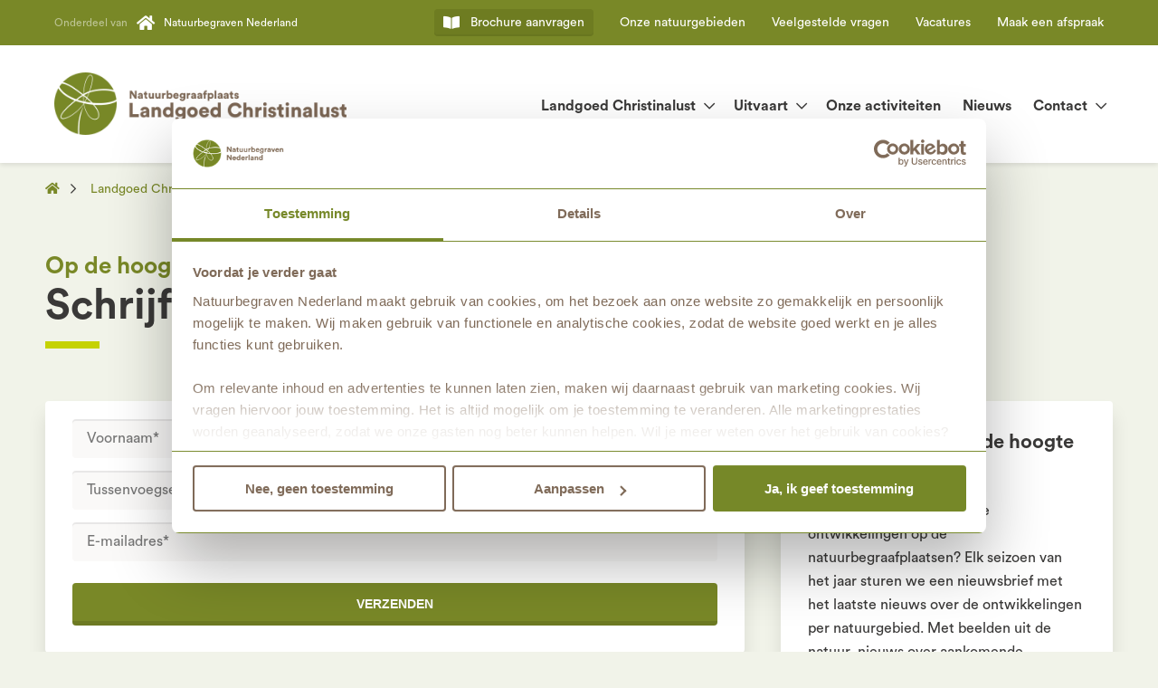

--- FILE ---
content_type: text/html; charset=UTF-8
request_url: https://www.natuurbegravennederland.nl/landgoed-christinalust/nieuwsbrief/
body_size: 15462
content:
<!-- This page is cached by the Hummingbird Performance plugin v3.18.1 - https://wordpress.org/plugins/hummingbird-performance/. --><!doctype html>
<html lang="nl" id="htmldoc">
<head>
<meta http-equiv="Content-Type" content="text/html; charset=UTF-8" />
<meta name="viewport" content="width=device-width, initial-scale=1, maximum-scale=1"/>
<meta name="facebook-domain-verification" content="layxfg53bt5ifrrwiecud0bz5wajqo" />
<meta name="google-site-verification" content="9R1NgbNmlatwPKbm8V_F1saCNHNy_70Dubr0Lmmcb0I" />
<title>Nieuwsbrief - Natuurbegraven Nederland</title>
<meta name='robots' content='index, follow, max-image-preview:large, max-snippet:-1, max-video-preview:-1' />

	<!-- This site is optimized with the Yoast SEO plugin v26.7 - https://yoast.com/wordpress/plugins/seo/ -->
	<link rel="canonical" href="https://www.natuurbegravennederland.nl/landgoed-christinalust/nieuwsbrief/" />
	<meta property="og:locale" content="nl_NL" />
	<meta property="og:type" content="article" />
	<meta property="og:title" content="Nieuwsbrief - Natuurbegraven Nederland" />
	<meta property="og:url" content="https://www.natuurbegravennederland.nl/landgoed-christinalust/nieuwsbrief/" />
	<meta property="og:site_name" content="Natuurbegraven Nederland" />
	<meta property="article:modified_time" content="2025-05-26T11:51:17+00:00" />
	<meta name="twitter:card" content="summary_large_image" />
	<script type="application/ld+json" class="yoast-schema-graph">{"@context":"https://schema.org","@graph":[{"@type":"WebPage","@id":"https://www.natuurbegravennederland.nl/landgoed-christinalust/nieuwsbrief/","url":"https://www.natuurbegravennederland.nl/landgoed-christinalust/nieuwsbrief/","name":"Nieuwsbrief - Natuurbegraven Nederland","isPartOf":{"@id":"https://www.natuurbegravennederland.nl/#website"},"datePublished":"2022-05-22T18:52:19+00:00","dateModified":"2025-05-26T11:51:17+00:00","breadcrumb":{"@id":"https://www.natuurbegravennederland.nl/landgoed-christinalust/nieuwsbrief/#breadcrumb"},"inLanguage":"nl-NL","potentialAction":[{"@type":"ReadAction","target":["https://www.natuurbegravennederland.nl/landgoed-christinalust/nieuwsbrief/"]}]},{"@type":"BreadcrumbList","@id":"https://www.natuurbegravennederland.nl/landgoed-christinalust/nieuwsbrief/#breadcrumb","itemListElement":[{"@type":"ListItem","position":1,"name":"Home","item":"https://www.natuurbegravennederland.nl/"},{"@type":"ListItem","position":2,"name":"Landgoed Christinalust","item":"https://www.natuurbegravennederland.nl/landgoed-christinalust/"},{"@type":"ListItem","position":3,"name":"Nieuwsbrief"}]},{"@type":"WebSite","@id":"https://www.natuurbegravennederland.nl/#website","url":"https://www.natuurbegravennederland.nl/","name":"Natuurbegraven Nederland","description":"","potentialAction":[{"@type":"SearchAction","target":{"@type":"EntryPoint","urlTemplate":"https://www.natuurbegravennederland.nl/?s={search_term_string}"},"query-input":{"@type":"PropertyValueSpecification","valueRequired":true,"valueName":"search_term_string"}}],"inLanguage":"nl-NL"}]}</script>
	<!-- / Yoast SEO plugin. -->


<link rel='dns-prefetch' href='//b1870495.smushcdn.com' />
<link href='//hb.wpmucdn.com' rel='preconnect' />
<link rel="alternate" title="oEmbed (JSON)" type="application/json+oembed" href="https://www.natuurbegravennederland.nl/wp-json/oembed/1.0/embed?url=https%3A%2F%2Fwww.natuurbegravennederland.nl%2Flandgoed-christinalust%2Fnieuwsbrief%2F" />
<link rel="alternate" title="oEmbed (XML)" type="text/xml+oembed" href="https://www.natuurbegravennederland.nl/wp-json/oembed/1.0/embed?url=https%3A%2F%2Fwww.natuurbegravennederland.nl%2Flandgoed-christinalust%2Fnieuwsbrief%2F&#038;format=xml" />
<style id='wp-img-auto-sizes-contain-inline-css' type='text/css'>
img:is([sizes=auto i],[sizes^="auto," i]){contain-intrinsic-size:3000px 1500px}
/*# sourceURL=wp-img-auto-sizes-contain-inline-css */
</style>
<style id='classic-theme-styles-inline-css' type='text/css'>
/*! This file is auto-generated */
.wp-block-button__link{color:#fff;background-color:#32373c;border-radius:9999px;box-shadow:none;text-decoration:none;padding:calc(.667em + 2px) calc(1.333em + 2px);font-size:1.125em}.wp-block-file__button{background:#32373c;color:#fff;text-decoration:none}
/*# sourceURL=/wp-includes/css/classic-themes.min.css */
</style>
<link rel='stylesheet' id='wpmf-gallery-popup-style-css' href='https://www.natuurbegravennederland.nl/wp-content/plugins/wp-media-folder/assets/css/display-gallery/magnific-popup.css' type='text/css' media='all' />
<link rel="https://api.w.org/" href="https://www.natuurbegravennederland.nl/wp-json/" /><link rel="alternate" title="JSON" type="application/json" href="https://www.natuurbegravennederland.nl/wp-json/wp/v2/pages/59273" /><meta name="generator" content="WordPress 6.9" />
<link rel='shortlink' href='https://www.natuurbegravennederland.nl/?p=59273' />
<link rel="apple-touch-icon" sizes="180x180" href="/apple-touch-icon.png">
<link rel="icon" type="image/png" sizes="32x32" href="/favicon-32x32.png">
<link rel="icon" type="image/png" sizes="16x16" href="/favicon-16x16.png">
<link rel="manifest" href="/site.webmanifest">
<link rel="mask-icon" href="/safari-pinned-tab.svg" color="#798827">
<meta name="msapplication-TileColor" content="#798827">
<meta name="theme-color" content="#ffffff">
		<style type="text/css" id="wp-custom-css">
			.ginput_container .instruction {
	display:none !important;
}
.wpcf7 .wpcf7-form select {
	padding: 12px 50px 12px 20px;
	white-space: nowrap;
	overflow: hidden;
	text-overflow: ellipsis;
}
.page-id-60941 .footer .sg-25:nth-child(4n), .page-id-60945 .footer .sg-25:nth-child(4n), .page-id-60947 .footer .sg-25:nth-child(4n), .page-id-60949 .footer .sg-25:nth-child(4n) {
	display:none;
}
.msdyncrm-990 {
	display:inline-block !important;
	width:100% !important;
}
.msdyncrm-990 textarea {
	height:50px !important;
	resize:none !important;
	margin-bottom:6px !important;
}
.page-id-74741 .responsive-iframe { padding-bottom:150% !important; }

.wpcf7 .wpcf7-form .wpcf7-form-control-wrap .wpcf7-checkbox .wpcf7-list-item input[type="checkbox"][disabled] + .wpcf7-list-item-label {
	opacity:0.5;
}

.wpcf7-checkbox .wpcf7-list-item {
  display: block;
}
.wpcf7 .wpcf7-form .wpcf7-not-valid-tip {
	display:none !important;
}

.footer form.marketingForm {
	top:-6px !important;
}

/* Tweaks n.a.v. melding 20251203 */
.optionSetFormFieldBlock > span:not(.error-message) {
	display:none !important;
}
.textFormFieldBlock > span:not(.error-message) {
	display:none !important;
}
.consentBlock > div {
	gap:0 !important;
	flex-direction:column !important;
}
.consentBlock > .optionSetFormFieldBlock label, .inner .optionSetFormFieldBlock label {
	display:none !important;
}
.marketingForm h3 {
	margin:1rem 0 0.4rem 0 !important;
}		</style>
			<!-- Google Tag Manager -->
	<script>(function(w,d,s,l,i){w[l]=w[l]||[];w[l].push({'gtm.start':
			new Date().getTime(),event:'gtm.js'});var f=d.getElementsByTagName(s)[0],
			j=d.createElement(s),dl=l!='dataLayer'?'&l='+l:'';j.async=true;j.src=
			'https://www.googletagmanager.com/gtm.js?id='+i+dl;f.parentNode.insertBefore(j,f);
			})(window,document,'script','dataLayer','GTM-PMTFFNX');</script>
	<!-- End Google Tag Manager -->
<style>﻿.menuWrap .menuScroller .menuTriggerClose:after,.mobileHeaderWrap .mobileHeaderIcons:after,.paragraph .paragraphContent:after,.paragraph .paragraphContent .socMedShareButtons:after,.paragraph .paragraphContent .paragraphBtns:after,.paragraph .paragraphContent .sideImages:after,.sg-wrap:after{display:table;content:" ";clear:both}.paragraph .paragraphContent .owl-carousel{box-shadow:0 15px 20px 0 rgba(0,0,0,.1);position:relative;margin-bottom:40px;background:#fff}.paragraph .paragraphContent .owl-carousel .owl-dots{position:absolute;width:100%;bottom:30px;text-align:center}.paragraph .paragraphContent .owl-carousel .owl-dots .owl-dot{display:inline-block;margin:0 7px;width:14px;height:14px;border-radius:7px;background:hsla(0,0%,100%,.35)}.paragraph .paragraphContent .owl-carousel .owl-dots .owl-dot.active{background:#fff}.paragraph .paragraphContent .owl-carousel figure{position:relative}.paragraph .paragraphContent .owl-carousel figure figcaption{position:absolute;bottom:0;left:0;width:100%;background-image:linear-gradient(180deg, rgba(0, 0, 0, 0) 0%, rgba(0, 0, 0, 0.4) 100%);color:#fff;line-height:1.625;padding:10px 1.25rem;border-radius:0 0 4px 4px;font-size:.8125rem}html,body,div,span,object,iframe,h1,h2,h3,h4,h5,h6,p,blockquote,pre,abbr,address,cite,code,del,dfn,em,img,ins,kbd,q,samp,small,strong,sub,sup,var,b,i,dl,dt,dd,ol,ul,li,fieldset,form,label,legend,table,caption,tbody,tfoot,thead,tr,th,td,article,aside,canvas,details,figcaption,figure,footer,header,hgroup,menu,nav,section,summary,time,mark,audio,video{margin:0;padding:0;border:0;outline:0;font-size:100%;vertical-align:baseline;background:rgba(0,0,0,0)}body{line-height:1}article,aside,details,figcaption,figure,footer,header,hgroup,menu,nav,section{display:block}nav ul{list-style:none}blockquote,q{quotes:none}blockquote:before,blockquote:after,q:before,q:after{content:"";content:none}a{margin:0;padding:0;font-size:100%;vertical-align:baseline;background:rgba(0,0,0,0)}ins{background-color:#ff9;color:#000;text-decoration:none}mark{background-color:#ff9;color:#000;font-style:italic;font-weight:bold}del{text-decoration:line-through}abbr[title],dfn[title]{border-bottom:1px dotted;cursor:help}table{border-collapse:collapse;border-spacing:0}hr{display:block;height:1px;border:0;border-top:1px solid #ccc;margin:1em 0;padding:0}input,select{vertical-align:middle}html{height:100%;-webkit-text-size-adjust:none;overflow-x:hidden;font-size:100%;box-sizing:content-box}*,*:before,*:after{box-sizing:border-box}body{height:100%;font-family:"Circular Standard",Arial,Sans-Serif;font-weight:400;background:#f1f3e9;color:#3a3938;-webkit-font-smoothing:antialiased;-moz-osx-font-smoothing:grayscale}body.admin-bar{padding-top:46px}@media(min-width: 782px){body.admin-bar{padding-top:32px}}strong{font-weight:700}a{transition:.2s all ease}.wrapper{position:relative;z-index:0}.moveContentUp{margin-top:-300px;position:relative}.moveContentUp .moveContentUpGradient{position:absolute;z-index:0;content:" ";width:100%;height:300px;background-image:linear-gradient(180deg, rgba(255, 255, 255, 0.75) 0%, #F1F3E9 100%);top:0;left:0}.moveContentUp .moveContentUpGradient:after{position:absolute;z-index:1;content:" ";width:100%;height:100px;background:#f1f3e9;bottom:-99px;left:0}.container{margin:0 auto;max-width:1240px;position:relative}@media(min-width: 1023px){.container{padding:0 10px}}.container.mainContainer{padding-bottom:20px}.sg-wrap{width:100%}.sg-wrap .sg{padding:0 1.25rem;position:relative}@media(min-width: 599px){.sg-wrap .sg.sg-25{float:left;width:50%}.sg-wrap .sg.sg-25:nth-child(2n+3){clear:both}}@media(min-width: 1023px){.sg-wrap .sg.sg-25{width:25%}.sg-wrap .sg.sg-25:nth-child(2n+3){clear:none}.sg-wrap .sg.sg-25:nth-child(4n+5){clear:both}}@media(min-width: 767px){.sg-wrap .sg.sg-33{float:left;width:50%}.sg-wrap .sg.sg-33:nth-child(2n+3){clear:both}}@media(min-width: 789px){.sg-wrap .sg.sg-33{width:33.333%}.sg-wrap .sg.sg-33:nth-child(2n+3){clear:none}.sg-wrap .sg.sg-33:nth-child(3n+4){clear:both}}@media(min-width: 767px){.sg-wrap .sg.sg-33.sg-side{width:100%}.sg-wrap .sg.sg-33.sg-side:nth-child(2n+3){clear:none}}@media(min-width: 789px){.sg-wrap .sg.sg-33.sg-side{width:33.333%}.sg-wrap .sg.sg-33.sg-side:nth-child(2n+3){clear:none}.sg-wrap .sg.sg-33.sg-side:nth-child(3n+4){clear:both}}@media(min-width: 767px){.sg-wrap .sg.sg-50{float:left;width:50%}.sg-wrap .sg.sg-50:nth-child(2n+3){clear:both}}@media(min-width: 789px){.sg-wrap .sg.sg-66{float:left;width:66.666%}}@media(min-width: 767px){.sg-wrap .sg.sg-visual-wide{float:left;width:50%}.sg-wrap .sg.sg-visual-wide:nth-child(2n+3){clear:both}}@media(min-width: 789px){.sg-wrap .sg.sg-visual-wide{width:66.666%}}@media(min-width: 767px){.sg-wrap .sg.sg-visual-small{float:left;width:50%}.sg-wrap .sg.sg-visual-small:nth-child(2n+3){clear:both}}@media(min-width: 789px){.sg-wrap .sg.sg-visual-small{width:33.333%}}@media(min-width: 599px){.sg-wrap .sg.sg-s-left{float:left}.sg-wrap .sg.sg-s-right{float:right}}@media(min-width: 767px){.sg-wrap .sg.sg-m-left{float:left}.sg-wrap .sg.sg-m-right{float:right}.sg-wrap .sg.moveColUpHeader{margin-top:-21.125rem}.sg-wrap .sg.moveColUpHeader.moveColUpHeaderMore{margin-top:-26.625rem}}@media(min-width: 789px){.sg-wrap .sg.sg-l-left{float:left}.sg-wrap .sg.sg-l-right{float:right}.sg-wrap .sg.moveColUpHeader{margin-top:-23rem}.sg-wrap .sg.moveColUpHeader.moveColUpHeaderMore{margin-top:-29.25rem}}@media(min-width: 1023px){.sg-wrap .sg.sg-xl-left{float:left}.sg-wrap .sg.sg-xl-right{float:right}.sg-wrap .sg.moveColUpHeader{margin-top:-25.875rem}.sg-wrap .sg.moveColUpHeader.moveColUpHeaderMore{margin-top:-33.6875rem}}@media(min-width: 1260px){.sg-wrap .sg.sg-xxl-left{float:left}.sg-wrap .sg.sg-xxl-right{float:right}.sg-wrap .sg.moveColUpHeader{margin-top:-27.4375rem}.sg-wrap .sg.moveColUpHeader.moveColUpHeaderMore{margin-top:-36.8125rem}}.sg-wrap .sg-single-col{margin:0 auto;box-sizing:border-box;max-width:978px;padding:0 1.25rem}.animateSection h2:after{transition:all .5s;transition-delay:1.75s;width:0}.animateSection .mainTitle{opacity:0;transition:all 1.5s;transition-delay:.25s;transform:translate(15px, 0)}.animateSection .extraTitle{opacity:0;transition:all 1.5s;transition-delay:.75s;transform:translate(-15px, 0)}.animateSection .animateSectionContent{opacity:0;transition:all 1s;transition-delay:.5s}.animateSection.visible h2:after{width:60px}.animateSection.visible .mainTitle{opacity:1;transform:translate(0, 0)}.animateSection.visible .extraTitle{opacity:1;transform:translate(0, 0)}.animateSection.visible .animateSectionContent{opacity:1}.animateMainParagraph .sg-66 h1:after{transition:all .5s;transition-delay:1.75s;width:0}.animateMainParagraph .sg-66 .mainTitle{opacity:0;transition:all 1.5s;transition-delay:.25s;transform:translate(15px, 0)}.animateMainParagraph .sg-66 .extraTitle{opacity:0;transition:all 1.5s;transition-delay:.75s;transform:translate(-15px, 0)}.animateMainParagraph .sg-66 .crumbPath{opacity:0;transition:all 1s}.animateMainParagraph .sg-66 .paragraphContent{opacity:0;transition:all 1s;transition-delay:.25s}.animateMainParagraph .sg-33{opacity:0;transition:all 1s}@media(min-width: 789px){.animateMainParagraph .sg-33{transform:translate(-15px, 0)}}.animateMainParagraph.visible .sg-66 h1:after{width:60px}.animateMainParagraph.visible .sg-66 .mainTitle{opacity:1;transform:translate(0, 0)}.animateMainParagraph.visible .sg-66 .extraTitle{opacity:1;transform:translate(0, 0)}.animateMainParagraph.visible .sg-66 .crumbPath{opacity:1}.animateMainParagraph.visible .sg-66 .paragraphContent{opacity:1}.animateMainParagraph.visible .sg-33{opacity:1}@media(min-width: 789px){.animateMainParagraph.visible .sg-33{transform:translate(0, 0)}}@keyframes fadeInAlert{0%{opacity:0;transform:translate(-30px, 0)}100%{opacity:1;transform:translate(0, 0)}}.overflowTable{overflow-x:auto;box-shadow:0 15px 20px 0 rgba(0,0,0,.1);margin-top:30px;margin-bottom:40px}.paragraph .paragraphContent table{background:#fff;border-radius:4px;overflow:hidden;border-collapse:separate !important;border-spacing:0 !important;width:100%;border-top:1px solid #d8d8d8;border-right:1px solid #d8d8d8;font-size:.875rem}.paragraph .paragraphContent table thead tr td,.paragraph .paragraphContent table tbody tr td{padding:12px 15px 12px;vertical-align:top;line-height:1.625}@media(min-width: 789px){.paragraph .paragraphContent table thead tr td,.paragraph .paragraphContent table tbody tr td{padding:14px 30px 13px}}.paragraph .paragraphContent table thead tr td{background:#798827;color:#fff;font-weight:700}.paragraph .paragraphContent table thead tr td:first-child{border-left:1px solid #d8d8d8}.paragraph .paragraphContent table thead tr:first-child td:first-child{border-top-left-radius:4px}.paragraph .paragraphContent table thead tr:first-child td:last-child{border-top-right-radius:4px}.paragraph .paragraphContent table tbody tr td{border-left:1px solid #d8d8d8;border-bottom:1px solid #d8d8d8;color:#3a3938}.paragraph .paragraphContent table tbody tr td a{color:#798827 !important}.paragraph .paragraphContent table tbody tr td a:hover{color:#c5d203 !important}.paragraph .paragraphContent table tbody tr:last-child td:first-child{border-bottom-left-radius:4px}.paragraph .paragraphContent table tbody tr:last-child td:last-child{border-bottom-right-radius:4px}.paragraph .paragraphContent ul>li,.paragraph .paragraphContent ol>li{margin:0 0 .5em 1.5em;padding:0 0 0 .5em}.paragraph .paragraphContent ul>li:before,.paragraph .paragraphContent ol>li:before{margin:0 1em 0 -2.02em}.paragraph .paragraphContent ul{list-style-type:none}.paragraph .paragraphContent ul>li:before{font-family:"Font Awesome 5 Pro";content:"";color:#798827;font-weight:700}.paragraph .paragraphContent p,.paragraph .paragraphContent ul,.paragraph .paragraphContent ol{margin-bottom:1.625em}.paragraph .paragraphContent ul,.paragraph .paragraphContent ol,.paragraph .paragraphContent p{line-height:1.625}.paragraph .paragraphContent ul a,.paragraph .paragraphContent ol a,.paragraph .paragraphContent p a{color:#798827;word-wrap:break-word;overflow-wrap:break-word;-webkit-hyphens:auto;-moz-hyphens:auto;hyphens:auto}.paragraph .paragraphContent ul a:hover,.paragraph .paragraphContent ol a:hover,.paragraph .paragraphContent p a:hover{color:#c5d203}.paragraph .paragraphContent blockquote{margin:2em 0}.paragraph .paragraphContent blockquote>p{padding-left:1.25em;font-style:italic;border-left:4px solid #798827}@media(min-width: 767px){.paragraph .paragraphContent .sideImages .contentNextToImages{width:calc(50% - 20px)}.paragraph .paragraphContent .sideImages .imagesNextToContent{width:calc(50% - 20px)}}@media(min-width: 767px){.paragraph .paragraphContent .sideImages.sideImagesLeft .imagesNextToContent{float:left}.paragraph .paragraphContent .sideImages.sideImagesLeft .contentNextToImages{float:right}}@media(min-width: 767px){.paragraph .paragraphContent .sideImages.sideImagesRight .contentNextToImages{float:left}.paragraph .paragraphContent .sideImages.sideImagesRight .imagesNextToContent{float:right}}.paragraph .paragraphContent .paragraphBtns,.paragraph .paragraphContent .socMedShareButtons{list-style-type:none}.paragraph .paragraphContent .paragraphDownloads{list-style-type:none;white-space:nowrap;overflow:hidden;text-overflow:ellipsis}.paragraph .paragraphContent .paragraphBtns{margin-top:2.5em;margin-bottom:20px}.paragraph .paragraphContent .paragraphBtns>li{float:left;margin:auto auto 10px;padding:0}.paragraph .paragraphContent .paragraphBtns>li:before{content:none;margin:auto}.paragraph .paragraphContent .paragraphDownloads{margin-bottom:1.625em}.paragraph .paragraphContent .paragraphDownloads>li:before{content:""}.paragraph .paragraphContent .socMedShareButtons>li{float:left;margin:auto 10px auto auto;padding:0}.paragraph .paragraphContent .socMedShareButtons>li>a{font-size:1.75rem}.paragraph .paragraphContent .socMedShareButtons>li:before{content:none;margin:auto}.paragraph .paragraphContent .owl-carousel.owl-carousel-top{margin-top:30px;margin-bottom:30px}.paragraph .paragraphContent .contentiFrame{margin-bottom:40px;box-shadow:0 15px 20px 0 rgba(0,0,0,.1);border:10px solid #fff}.paragraph .paragraphContent .contentiFrame.contentiFrameTop{margin-top:30px;margin-bottom:30px}.paragraph .paragraphContent .googleMapsRouteBtn{color:#798827}.paragraph .paragraphContent .googleMapsRouteBtn:hover{color:#c5d203}.paragraph header .extraTitle{line-height:1.25;color:#798827;display:block;font-weight:700;margin-bottom:.2em}.paragraph header .mainTitle{color:#3a3938;font-weight:700;display:inline-block}.paragraph.mainParagraph{padding-top:40px;margin-bottom:26px}.paragraph.mainParagraph header>h1{position:relative;padding-bottom:24px;margin-bottom:32px}.paragraph.mainParagraph header>h1 .extraTitle{font-size:.975rem}@media(min-width: 789px){.paragraph.mainParagraph header>h1 .extraTitle{font-size:1.3rem}}@media(min-width: 1023px){.paragraph.mainParagraph header>h1 .extraTitle{font-size:1.625rem}}.paragraph.mainParagraph header>h1 .mainTitle{font-size:1.725rem}@media(min-width: 789px){.paragraph.mainParagraph header>h1 .mainTitle{font-size:2.3rem}}@media(min-width: 1023px){.paragraph.mainParagraph header>h1 .mainTitle{font-size:2.875rem}}.paragraph.mainParagraph header>h1:after{content:" ";position:absolute;display:block;height:8px;background:#c5d203;bottom:0;left:0}.paragraph.mainParagraph>.paragraphContent p,.paragraph.mainParagraph>.paragraphContent ul,.paragraph.mainParagraph>.paragraphContent ol{font-size:1.125rem}@media(min-width: 599px){.paragraph.mainParagraph>.paragraphContent p,.paragraph.mainParagraph>.paragraphContent ul,.paragraph.mainParagraph>.paragraphContent ol{font-size:1.25rem}}.paragraph.extraSection{margin-bottom:40px}.paragraph.extraSection header>h2{position:relative;padding-bottom:24px;margin-bottom:32px}.paragraph.extraSection header>h2 .extraTitle{font-size:1.1rem}@media(min-width: 1023px){.paragraph.extraSection header>h2 .extraTitle{font-size:1.375rem}}.paragraph.extraSection header>h2 .mainTitle{font-size:1.8rem}@media(min-width: 1023px){.paragraph.extraSection header>h2 .mainTitle{font-size:2.25rem}}.paragraph.extraSection header>h2:after{content:" ";position:absolute;display:block;height:8px;background:#c5d203;bottom:0;left:0}.paragraph.extraSection>.paragraphContent p,.paragraph.extraSection>.paragraphContent ul,.paragraph.extraSection>.paragraphContent ol{font-size:1rem}.paragraph.extraSection.type_sectie_uitgelicht header>h2{margin-bottom:0}.paragraph.extraSection.type_sectie_uitgelicht header>h2 .extraTitle{font-size:1.125rem}.paragraph.extraSection.type_sectie_uitgelicht header>h2 .mainTitle{font-size:1.875rem}.paragraph.extraSection.type_sectie_uitgelicht header>h2:after{display:none}.siteHeader{background-position:center center;background-repeat:no-repeat;-webkit-background-size:cover;-moz-background-size:cover;-o-background-size:cover;background-size:cover;position:relative}.siteHeader .siteHeaderContainer{margin:0 auto;max-width:1260px;padding:0 1.25rem;height:100%}.siteHeader .siteHeaderContainer .siteHeaderPos{display:table;height:100%;width:100%;position:relative}@media(min-width: 789px){.siteHeader .siteHeaderContainer .siteHeaderPos{width:66.666%}}.siteHeader .siteHeaderContainer .siteHeaderPos .siteHeaderContent{position:relative;display:table-cell;vertical-align:middle;text-shadow:0 4px 10px rgba(0,0,0,.5);color:#fff;line-height:1;padding-top:42px}@media(min-width: 1023px){.siteHeader .siteHeaderContainer .siteHeaderPos .siteHeaderContent{padding-top:126px}}.siteHeader .siteHeaderContainer .siteHeaderPos .siteHeaderContent .siteHeaderTitle{display:block;font-weight:700;font-size:2.325rem;text-align:center;margin-bottom:1rem}@media(min-width: 789px){.siteHeader .siteHeaderContainer .siteHeaderPos .siteHeaderContent .siteHeaderTitle{padding-right:10%;font-size:3.1rem}}@media(min-width: 1023px){.siteHeader .siteHeaderContainer .siteHeaderPos .siteHeaderContent .siteHeaderTitle{padding-right:25%;font-size:3.875rem}}.siteHeader .siteHeaderContainer .siteHeaderPos .siteHeaderContent .siteHeaderSubtitle{display:block;font-family:"Dear Joe",Arial,Sans-Serif;font-size:2.775rem;text-align:center}@media(min-width: 789px){.siteHeader .siteHeaderContainer .siteHeaderPos .siteHeaderContent .siteHeaderSubtitle{padding-left:10%;font-size:3.7rem}}@media(min-width: 1023px){.siteHeader .siteHeaderContainer .siteHeaderPos .siteHeaderContent .siteHeaderSubtitle{padding-left:25%;font-size:4.625rem}}.siteHeader .siteHeaderContainer .siteHeaderPos .siteHeaderAlert{position:absolute;bottom:20px;left:0;width:100%;background:rgba(197,210,3,.9);padding:.875rem;border-radius:3px;animation-name:fadeInAlert;animation-duration:1s;animation-delay:1s;animation-iteration-count:1;animation-fill-mode:backwards}.siteHeader .siteHeaderContainer .siteHeaderPos .siteHeaderAlert>p{color:#3a3938;text-align:center;line-height:1.5}.siteHeader .siteHeaderContainer .siteHeaderPos .siteHeaderAlert>p>a{color:#3a3938}.siteHeader .siteHeaderContainer .siteHeaderPos .siteHeaderAlert>p>a:hover{color:#fff}@media(min-width: 789px){.siteHeader .siteHeaderContainer .siteHeaderPos .siteHeaderAlert{bottom:20px;padding:1.25rem;width:calc(100% + 4px)}}@media(min-width: 1023px){.siteHeader .siteHeaderContainer .siteHeaderPos .siteHeaderAlert{left:12px;bottom:32px;width:calc(100% - 24px)}}@media(min-width: 1260px){.siteHeader .siteHeaderContainer .siteHeaderPos .siteHeaderAlert{left:20px;width:calc(100% - 40px)}}.siteHeader.parallax{background-attachment:fixed}@media(hover: none)and (pointer: coarse){.siteHeader.parallax{background-attachment:scroll}}.siteHeader.geen_header{height:60px}@media(min-width: 1023px){.siteHeader.geen_header{height:180px}}.siteHeader.standaard_header{height:350px}@media(min-width: 599px){.siteHeader.standaard_header{height:400px}}@media(min-width: 767px){.siteHeader.standaard_header{height:450px}}@media(min-width: 789px){.siteHeader.standaard_header{height:500px}}@media(min-width: 1023px){.siteHeader.standaard_header{height:600px}}@media(min-width: 1260px){.siteHeader.standaard_header{height:700px}}.siteHeader.homepage_header{height:650px}.siteHeader.homepage_header .siteHeaderContainer .siteHeaderPos{height:calc(100% - 300px)}@media(min-width: 599px){.siteHeader.homepage_header{height:700px}}@media(min-width: 767px){.siteHeader.homepage_header{height:750px}}@media(min-width: 789px){.siteHeader.homepage_header{height:800px}}@media(min-width: 1023px){.siteHeader.homepage_header{height:900px}}@media(min-width: 1260px){.siteHeader.homepage_header{height:1000px}}.siteHeader.lage_header{height:225px}@media(min-width: 599px){.siteHeader.lage_header{height:250px}}@media(min-width: 767px){.siteHeader.lage_header{height:275px}}@media(min-width: 789px){.siteHeader.lage_header{height:300px}}@media(min-width: 1023px){.siteHeader.lage_header{height:350px}}@media(min-width: 1260px){.siteHeader.lage_header{height:400px}}.siteHeader.fullscreen_header{height:100%}.siteHeader.afbeelding_header{height:calc(100% - 200px);height:70vh}.siteHeader.siteHeaderVideoWrap{overflow:hidden;z-index:0}.siteHeader.siteHeaderVideoWrap .siteHeaderVideo{height:100%;width:177.77777778vh;min-width:100%;min-height:56.25vw;position:absolute;left:50%;top:50%;transform:translate(-50%, -50%)}.mobileHeaderWrap{position:fixed;z-index:3;width:100%;height:60px;box-sizing:border-box;padding:0 1rem;background:#fff;box-shadow:0 2px 5px 0 rgba(0,0,0,.1)}.mobileHeaderWrap .mobileHeaderLogo{position:absolute;top:0;left:1.25rem;display:block}.mobileHeaderWrap .mobileHeaderLogo img{height:38px;margin-top:11px;width:auto}.mobileHeaderWrap .mobileHeaderIcons{position:absolute;right:0;top:0;padding:15px}.mobileHeaderWrap .mobileHeaderIcons .mobileTrigger{float:left;display:block;background:#f1f3e9;box-shadow:inset 0 -2px 0 0 rgba(0,0,0,.05);border-radius:4px;height:30px;text-align:center;color:#798827;text-decoration:none;padding:0 7px;margin:0 5px;cursor:pointer}.mobileHeaderWrap .mobileHeaderIcons .mobileTrigger .mobileMenuIcon,.mobileHeaderWrap .mobileHeaderIcons .mobileTrigger .menuTriggerOpenIcon,.mobileHeaderWrap .mobileHeaderIcons .mobileTrigger .menuTriggerOpenTxt{display:inline-block}.mobileHeaderWrap .mobileHeaderIcons .mobileTrigger .mobileMenuIcon .fas,.mobileHeaderWrap .mobileHeaderIcons .mobileTrigger .menuTriggerOpenIcon .fas{line-height:30px;vertical-align:middle}.mobileHeaderWrap .mobileHeaderIcons .mobileTrigger .menuTriggerOpenIcon{margin-right:5px}.mobileHeaderWrap .mobileHeaderIcons .mobileTrigger .menuTriggerOpenTxt{font-weight:700;text-transform:uppercase;line-height:30px;vertical-align:middle;font-size:.875rem}.mobileHeaderWrap .mobileHeaderIcons .mobileTrigger:hover{background:#798827;color:#fff}@media(min-width: 1023px){.mobileHeaderWrap{display:none !important}}.menuWrap{position:fixed;overflow-y:auto;left:-101%;width:100%;height:100%;z-index:4;top:0;-webkit-box-shadow:0px 2px 4px 0px rgba(0,0,0,.15);-moz-box-shadow:0px 2px 4px 0px rgba(0,0,0,.15);box-shadow:0px 2px 4px 0px rgba(0,0,0,.15);background:#fff;transition:.25s all ease}.menuWrap.active{left:0;width:100%}.menuWrap .menuScroller{overflow-y:scroll;-webkit-overflow-scrolling:touch;padding:0 0 5em 0}.menuWrap .menuScroller .menuTriggerClose{display:block;background:#798827;height:60px;line-height:60px;vertical-align:middle;color:#fff;padding:0 1.25rem;text-transform:uppercase;font-weight:700;cursor:default}.menuWrap .menuScroller .menuTriggerClose .menuTriggerCloseTitle{float:left;font-size:.875rem}.menuWrap .menuScroller .menuTriggerClose .menuTriggerCloseBtn{float:right;cursor:pointer}.menuWrap .menuScroller .menuTriggerClose .menuTriggerCloseBtn .menuTriggerCloseBtnTxt{display:inline-block;font-size:.875rem;margin-right:10px}.menuWrap .menuScroller .menuTriggerClose .menuTriggerCloseBtn .menuTriggerCloseBtnIcon{font-size:1rem}.menuWrap .menuScroller .menuTriggerClose .menuTriggerCloseBtn .menuTriggerCloseBtnIcon .fas{vertical-align:text-bottom}.menuWrap .menuScroller .topMenuWrap{background:#f1f3e9;transition:.2s all ease;position:relative}.menuWrap .menuScroller .topMenuWrap .topMenuTopLeftTxt{display:none}.menuWrap .menuScroller .topMenuWrap .topMenuPos>ul{padding:7px 20px;transition:.25s all ease}.menuWrap .menuScroller .topMenuWrap .topMenuPos>ul>li{border-bottom:1px solid rgba(121,136,39,.25);padding:14px 0 13px;position:relative}.menuWrap .menuScroller .topMenuWrap .topMenuPos>ul>li>a{display:inline-block;color:#3a3938;text-decoration:none;font-size:.875rem}.menuWrap .menuScroller .topMenuWrap .topMenuPos>ul>li:nth-child(5){border-bottom:none}.menuWrap .menuScroller .topMenuWrap .topMenuPos>ul>li.current_page_item>a,.menuWrap .menuScroller .topMenuWrap .topMenuPos>ul>li.current_page_parent>a,.menuWrap .menuScroller .topMenuWrap .topMenuPos>ul>li.current_page_ancestor>a,.menuWrap .menuScroller .topMenuWrap .topMenuPos>ul>li.current-menu-item>a{color:#798827}@media(min-width: 1023px){.menuWrap .menuScroller .topMenuWrap .topMenuPos>ul>li.informatiePerPost:before,.menuWrap .menuScroller .topMenuWrap .topMenuPos>ul>li.coronamaatregelen:before,.menuWrap .menuScroller .topMenuWrap .topMenuPos>ul>li.tienJaar:before{position:absolute;top:7px;font-family:"Font Awesome 5 Pro";color:#fff}.menuWrap .menuScroller .topMenuWrap .topMenuPos>ul>li.informatiePerPost span,.menuWrap .menuScroller .topMenuWrap .topMenuPos>ul>li.coronamaatregelen span,.menuWrap .menuScroller .topMenuWrap .topMenuPos>ul>li.tienJaar span{display:none}}@media(min-width: 1260px){.menuWrap .menuScroller .topMenuWrap .topMenuPos>ul>li.informatiePerPost span,.menuWrap .menuScroller .topMenuWrap .topMenuPos>ul>li.coronamaatregelen span,.menuWrap .menuScroller .topMenuWrap .topMenuPos>ul>li.tienJaar span{display:inline}}@media(min-width: 1023px){.menuWrap .menuScroller .topMenuWrap .topMenuPos>ul>li.coronamaatregelen{padding-left:26px}.menuWrap .menuScroller .topMenuWrap .topMenuPos>ul>li.coronamaatregelen:before{left:0;content:"";font-weight:700}}@media(min-width: 1023px){.menuWrap .menuScroller .topMenuWrap .topMenuPos>ul>li.informatiePerPost{padding-right:10px;padding-left:40px;background:#6e7c21;border-radius:4px;box-shadow:inset 0 -2px 0 0 rgba(0,0,0,.05);transition:.2s all ease}.menuWrap .menuScroller .topMenuWrap .topMenuPos>ul>li.informatiePerPost:before{left:10px;content:"";font-weight:700}.menuWrap .menuScroller .topMenuWrap .topMenuPos>ul>li.informatiePerPost:hover{background:rgb(145.7324840764,164.2802547771,43.7197452229)}}.menuWrap .menuScroller .topMenuWrap .topMenuPos>ul>li.tienJaar>a{line-height:28px}@media(min-width: 1023px){.menuWrap .menuScroller .topMenuWrap .topMenuPos>ul>li.tienJaar{padding-right:10px;padding-left:36px;background:#798827;border-radius:4px;box-shadow:inset 0 -2px 0 0 rgba(0,0,0,.05);transition:.2s all ease;border:1px solid #c5d203}.menuWrap .menuScroller .topMenuWrap .topMenuPos>ul>li.tienJaar:before{left:10px;content:"";font-weight:700}.menuWrap .menuScroller .topMenuWrap .topMenuPos>ul>li.tienJaar:hover{background:#c5d203 !important}}.menuWrap .menuScroller .topMenuWrap .topMenuPos>ul>li.topMenuZoeken,.menuWrap .menuScroller .topMenuWrap .topMenuPos>ul>li.topMenuTel,.menuWrap .menuScroller .topMenuWrap .topMenuPos>ul>li.topMenuMail{display:none}@media(min-width: 1023px){.menuWrap .menuScroller .topMenuWrap .topMenuPos>ul>li.topMenuZoeken,.menuWrap .menuScroller .topMenuWrap .topMenuPos>ul>li.topMenuTel,.menuWrap .menuScroller .topMenuWrap .topMenuPos>ul>li.topMenuMail{display:inline-block;cursor:pointer;background:#6e7c21;border-radius:4px;box-shadow:inset 0 -2px 0 0 rgba(0,0,0,.05);transition:.2s all ease}.menuWrap .menuScroller .topMenuWrap .topMenuPos>ul>li.topMenuZoeken>a,.menuWrap .menuScroller .topMenuWrap .topMenuPos>ul>li.topMenuTel>a,.menuWrap .menuScroller .topMenuWrap .topMenuPos>ul>li.topMenuMail>a{display:block;padding-left:8px;padding-right:8px}.menuWrap .menuScroller .topMenuWrap .topMenuPos>ul>li.topMenuZoeken:hover,.menuWrap .menuScroller .topMenuWrap .topMenuPos>ul>li.topMenuTel:hover,.menuWrap .menuScroller .topMenuWrap .topMenuPos>ul>li.topMenuMail:hover{background:rgb(145.7324840764,164.2802547771,43.7197452229)}}.menuWrap .menuScroller .topMenuWrap .topMenuPos>ul>li.topMenuTel{margin-left:10px}.menuWrap .menuScroller .topMenuWrap .topMenuPos>ul>li.topMenuMail{margin-left:10px}.menuWrap .menuScroller .mainMenuWrap{position:relative;transition:.2s all ease}.menuWrap .menuScroller .mainMenuWrap .logoPos{display:none}.menuWrap .menuScroller .mainMenuWrap .mainMenuPos>ul{pointer-events:none;padding:10px 20px 0;transition:.25s all ease}.menuWrap .menuScroller .mainMenuWrap .mainMenuPos>ul>li{border-bottom:1px solid rgba(121,136,39,.25);padding:22px 0 21px;position:relative}.menuWrap .menuScroller .mainMenuWrap .mainMenuPos>ul>li>a{display:inline-block;color:#3a3938;text-decoration:none;pointer-events:all;font-weight:700}.menuWrap .menuScroller .mainMenuWrap .mainMenuPos>ul>li.current_page_item>a,.menuWrap .menuScroller .mainMenuWrap .mainMenuPos>ul>li.current_page_parent>a,.menuWrap .menuScroller .mainMenuWrap .mainMenuPos>ul>li.current_page_ancestor>a,.menuWrap .menuScroller .mainMenuWrap .mainMenuPos>ul>li.current-menu-item>a{color:#798827}.menuWrap .menuScroller .mainMenuWrap .mainMenuPos>ul>li.menu-item-has-children:after{content:"";font-family:"Font Awesome 5 Pro";font-weight:400;display:block;position:absolute;right:0;top:14px;cursor:pointer;pointer-events:all;transition:.2s all ease;font-size:.75rem;text-align:center;width:30px;height:30px;line-height:30px;vertical-align:middle;background:#f1f3e9;box-shadow:inset 0 -2px 0 0 rgba(0,0,0,.05);border-radius:4px}.menuWrap .menuScroller .mainMenuWrap .mainMenuPos>ul>li.active.menu-item-has-children:after{content:""}.menuWrap .menuScroller .mainMenuWrap .mainMenuPos>ul>li:last-child{border-bottom:none}.menuWrap .menuScroller .mainMenuWrap .mainMenuPos>ul>li>ul.level-1{display:none;margin:12px 0 0;list-style-type:none}.menuWrap .menuScroller .mainMenuWrap .mainMenuPos>ul>li>ul.level-1>li{position:relative;padding:21px 0 7px 20px}.menuWrap .menuScroller .mainMenuWrap .mainMenuPos>ul>li>ul.level-1>li>a{display:inline-block;text-decoration:none;pointer-events:all;color:#3a3938;line-height:1.625}.menuWrap .menuScroller .mainMenuWrap .mainMenuPos>ul>li>ul.level-1>li.current_page_item>a,.menuWrap .menuScroller .mainMenuWrap .mainMenuPos>ul>li>ul.level-1>li.current_page_parent>a,.menuWrap .menuScroller .mainMenuWrap .mainMenuPos>ul>li>ul.level-1>li.current_page_ancestor>a,.menuWrap .menuScroller .mainMenuWrap .mainMenuPos>ul>li>ul.level-1>li.current-menu-item>a{color:#798827}.menuWrap .menuScroller .mainMenuWrap .mainMenuPos>ul>li>ul.level-1>li.menu-item-has-children:after{content:"";font-family:"Font Awesome 5 Pro";font-weight:400;display:block;position:absolute;right:0;top:14px;cursor:pointer;pointer-events:all;transition:.2s all ease;font-size:.75rem;text-align:center;width:30px;height:30px;line-height:30px;vertical-align:middle;background:#f1f3e9;box-shadow:inset 0 -2px 0 0 rgba(0,0,0,.05);border-radius:4px}.menuWrap .menuScroller .mainMenuWrap .mainMenuPos>ul>li>ul.level-1>li.active.menu-item-has-children:after{content:""}.menuWrap .menuScroller .mainMenuWrap .mainMenuPos>ul>li>ul.level-1>li>ul.level-2{display:none;margin:12px 0 0;position:relative;z-index:1;list-style-type:none}.menuWrap .menuScroller .mainMenuWrap .mainMenuPos>ul>li>ul.level-1>li>ul.level-2>li{position:relative;padding:21px 0 7px 40px}.menuWrap .menuScroller .mainMenuWrap .mainMenuPos>ul>li>ul.level-1>li>ul.level-2>li>a{display:inline-block;text-decoration:none;pointer-events:all;color:#3a3938;font-weight:400}.menuWrap .menuScroller .mainMenuWrap .mainMenuPos>ul>li>ul.level-1>li>ul.level-2>li.current_page_item>a,.menuWrap .menuScroller .mainMenuWrap .mainMenuPos>ul>li>ul.level-1>li>ul.level-2>li.current_page_parent>a,.menuWrap .menuScroller .mainMenuWrap .mainMenuPos>ul>li>ul.level-1>li>ul.level-2>li.current_page_ancestor>a,.menuWrap .menuScroller .mainMenuWrap .mainMenuPos>ul>li>ul.level-1>li>ul.level-2>li.current-menu-item>a{color:#798827}.menuWrap .menuScroller .mainMenuWrap .mainMenuPos>ul>li>ul.level-1>li>ul.level-2.active{display:block;pointer-events:all}.menuWrap .menuScroller .mainMenuWrap .mainMenuPos>ul>li>ul.level-1.active{display:block}.menuWrap .menuScroller .mobileMenuFooter{color:#9f9c9a;font-size:.75rem;padding:15px 20px;line-height:1.625}.menuWrap .menuScroller .mobileMenuFooter a{color:#798827;font-weight:700;text-decoration:none;display:inline-block;position:relative;padding-left:30px;margin-left:7px;vertical-align:middle}.menuWrap .menuScroller .mobileMenuFooter a:before{content:"";font-family:"Font Awesome 5 Pro";position:absolute;left:0;top:0;font-weight:700;font-size:1.125rem;line-height:1}@media(min-width: 767px){.menuWrap.active{width:60%}}@media(min-width: 1023px){.menuWrap{top:auto;left:0;height:auto;padding:0;overflow:visible;width:100%;overflow-y:inherit;-webkit-box-shadow:none;-moz-box-shadow:none;box-shadow:none;background:none}.menuWrap.active{width:100%}.menuWrap .menuScroller{padding:0;overflow-y:visible}.menuWrap .menuScroller .menuTriggerClose{display:none}.menuWrap .menuScroller .topMenuWrap{position:absolute;height:50px;top:0;left:0;width:100%;background:#798827;padding:0 20px 0 0}.menuWrap .menuScroller .topMenuWrap .topMenuTopLeftTxt{position:absolute;left:30px;top:0;display:inline-block;line-height:50px;vertical-align:middle;color:hsla(0,0%,100%,.5);font-size:.75rem;transition:.2s all ease}.menuWrap .menuScroller .topMenuWrap .topMenuTopLeftTxt .topMenuTopLeftTxtLink{color:#fff;text-decoration:none;display:inline-block;position:relative;padding-left:30px;margin-left:7px}.menuWrap .menuScroller .topMenuWrap .topMenuTopLeftTxt .topMenuTopLeftTxtLink:before{content:"";font-family:"Font Awesome 5 Pro";position:absolute;left:0;top:0;font-weight:700;font-size:1.125rem}.menuWrap .menuScroller .topMenuWrap .topMenuTopLeftTxt .topMenuTopLeftTxtLink:hover{text-decoration:underline}.menuWrap .menuScroller .topMenuWrap .topMenuPos>ul{padding:10px 10px;text-align:right}.menuWrap .menuScroller .topMenuWrap .topMenuPos>ul>li{border-bottom:none;padding:0;display:inline-block;margin-left:25px}.menuWrap .menuScroller .topMenuWrap .topMenuPos>ul>li>a{display:inline-block;color:#fff;text-decoration:none;line-height:30px;vertical-align:middle}.menuWrap .menuScroller .topMenuWrap .topMenuPos>ul>li.current_page_item>a,.menuWrap .menuScroller .topMenuWrap .topMenuPos>ul>li.current_page_parent>a,.menuWrap .menuScroller .topMenuWrap .topMenuPos>ul>li.current_page_ancestor>a,.menuWrap .menuScroller .topMenuWrap .topMenuPos>ul>li.current-menu-item>a{color:#fff;font-weight:700}.menuWrap .menuScroller .mainMenuWrap{position:absolute;height:130px;top:50px;left:0;width:100%;background-image:linear-gradient(0deg, rgba(0, 0, 0, 0) 0%, rgba(0, 0, 0, 0.65) 100%)}.menuWrap .menuScroller .mainMenuWrap .logoPos{position:absolute;display:block;top:36px;left:30px;transition:.2s all ease}.menuWrap .menuScroller .mainMenuWrap .logoPos>img{display:block;height:57px;width:auto;transition:.2s all ease}.menuWrap .menuScroller .mainMenuWrap .logoPos .logoRegular,.menuWrap .menuScroller .mainMenuWrap .logoPos .logoContrast{position:absolute;top:0;left:0}.menuWrap .menuScroller .mainMenuWrap .logoPos .logoRegular{opacity:1}.menuWrap .menuScroller .mainMenuWrap .logoPos .logoContrast{opacity:0}.menuWrap .menuScroller .mainMenuWrap .mainMenuPos>ul{height:30px;line-height:30px;vertical-align:middle;padding:0;position:absolute;right:30px;top:52px}.menuWrap .menuScroller .mainMenuWrap .mainMenuPos>ul>li{display:inline-block;padding:0;margin:0 0 0 20px;border-bottom:3px solid rgba(0,0,0,0)}.menuWrap .menuScroller .mainMenuWrap .mainMenuPos>ul>li>a{border-bottom:3px solid rgba(0,0,0,0);color:#fff;font-size:.875rem}.menuWrap .menuScroller .mainMenuWrap .mainMenuPos>ul>li.current_page_item>a,.menuWrap .menuScroller .mainMenuWrap .mainMenuPos>ul>li.current_page_parent>a,.menuWrap .menuScroller .mainMenuWrap .mainMenuPos>ul>li.current_page_ancestor>a,.menuWrap .menuScroller .mainMenuWrap .mainMenuPos>ul>li.current-menu-item>a{color:#fff;border-bottom:3px solid #fff}.menuWrap .menuScroller .mainMenuWrap .mainMenuPos>ul>li.menu-item-has-children{padding-right:18px}.menuWrap .menuScroller .mainMenuWrap .mainMenuPos>ul>li.menu-item-has-children:after{content:"";background:none;color:#fff;box-shadow:none;border-radius:0;font-size:.875rem;top:0;right:-12px;font-weight:400}.menuWrap .menuScroller .mainMenuWrap .mainMenuPos>ul>li.active.menu-item-has-children:after{content:""}.menuWrap .menuScroller .mainMenuWrap .mainMenuPos>ul>li ul.level-1{box-shadow:0 15px 20px 0 rgba(0,0,0,.1);display:block;padding-top:12px;margin-top:0;transition:.5s all ease;opacity:0;pointer-events:none;position:absolute;width:260px;right:-10px;top:30px;z-index:0;overflow:hidden;border-radius:4px;visibility:hidden;transform:translateY(-20px)}.menuWrap .menuScroller .mainMenuWrap .mainMenuPos>ul>li ul.level-1>li{background:rgba(121,136,39,.9);margin-top:0;padding:0;overflow:hidden;border-bottom:1px solid hsla(0,0%,100%,.25)}.menuWrap .menuScroller .mainMenuWrap .mainMenuPos>ul>li ul.level-1>li a{display:block;box-sizing:border-box;padding:14px 20px;color:#fff;font-weight:700;font-size:.875rem}.menuWrap .menuScroller .mainMenuWrap .mainMenuPos>ul>li ul.level-1>li a:hover{background:rgb(138.6314285714,155.8171428571,44.6828571429)}.menuWrap .menuScroller .mainMenuWrap .mainMenuPos>ul>li ul.level-1>li.current_page_item>a,.menuWrap .menuScroller .mainMenuWrap .mainMenuPos>ul>li ul.level-1>li.current_page_parent>a,.menuWrap .menuScroller .mainMenuWrap .mainMenuPos>ul>li ul.level-1>li.current_page_ancestor>a,.menuWrap .menuScroller .mainMenuWrap .mainMenuPos>ul>li ul.level-1>li.current-menu-item>a{background:rgb(138.6314285714,155.8171428571,44.6828571429);color:#fff}.menuWrap .menuScroller .mainMenuWrap .mainMenuPos>ul>li ul.level-1>li:first-child{border-top-left-radius:4px;border-top-right-radius:4px}.menuWrap .menuScroller .mainMenuWrap .mainMenuPos>ul>li ul.level-1>li:first-child>a{border-top-left-radius:4px;border-top-right-radius:4px}.menuWrap .menuScroller .mainMenuWrap .mainMenuPos>ul>li ul.level-1>li:last-child{border-bottom-left-radius:4px;border-bottom-right-radius:4px;border-bottom:none !important}.menuWrap .menuScroller .mainMenuWrap .mainMenuPos>ul>li ul.level-1>li:last-child>a{border-bottom-left-radius:4px;border-bottom-right-radius:4px}.menuWrap .menuScroller .mainMenuWrap .mainMenuPos>ul>li ul.level-1>li.menu-item-has-children:after{background:none;top:10px;right:10px;color:#fff;box-shadow:none}.menuWrap .menuScroller .mainMenuWrap .mainMenuPos>ul>li ul.level-1>li.active.menu-item-has-children:last-child{border-radius:0}.menuWrap .menuScroller .mainMenuWrap .mainMenuPos>ul>li ul.level-1>li.active.menu-item-has-children:last-child>a{border-radius:0}.menuWrap .menuScroller .mainMenuWrap .mainMenuPos>ul>li ul.level-1>li>ul.level-2{margin:0;overflow:hidden}.menuWrap .menuScroller .mainMenuWrap .mainMenuPos>ul>li ul.level-1>li>ul.level-2>li{padding:0;overflow:hidden;border-bottom:none}.menuWrap .menuScroller .mainMenuWrap .mainMenuPos>ul>li ul.level-1>li>ul.level-2>li>a{display:block;color:#fff;padding-left:40px !important}.menuWrap .menuScroller .mainMenuWrap .mainMenuPos>ul>li ul.level-1>li>ul.level-2>li.current_page_item>a,.menuWrap .menuScroller .mainMenuWrap .mainMenuPos>ul>li ul.level-1>li>ul.level-2>li.current_page_parent>a,.menuWrap .menuScroller .mainMenuWrap .mainMenuPos>ul>li ul.level-1>li>ul.level-2>li.current_page_ancestor>a,.menuWrap .menuScroller .mainMenuWrap .mainMenuPos>ul>li ul.level-1>li>ul.level-2>li.current-menu-item>a{background:rgb(138.6314285714,155.8171428571,44.6828571429);color:#fff}.menuWrap .menuScroller .mainMenuWrap .mainMenuPos>ul>li:hover>ul.level-1{opacity:1;visibility:visible;pointer-events:all;transform:translateY(0)}.menuWrap .menuScroller .mainMenuWrap.mainMenuWrapContrast{background:#fff;box-shadow:0 2px 5px 0 rgba(0,0,0,.1)}.menuWrap .menuScroller .mainMenuWrap.mainMenuWrapContrast .logoPos .logoRegular{opacity:0}.menuWrap .menuScroller .mainMenuWrap.mainMenuWrapContrast .logoPos .logoContrast{opacity:1}.menuWrap .menuScroller .mainMenuWrap.mainMenuWrapContrast .mainMenuPos>ul>li>a{color:#3a3938;border-bottom:2px solid rgba(0,0,0,0)}.menuWrap .menuScroller .mainMenuWrap.mainMenuWrapContrast .mainMenuPos>ul>li.current_page_item>a,.menuWrap .menuScroller .mainMenuWrap.mainMenuWrapContrast .mainMenuPos>ul>li.current_page_parent>a,.menuWrap .menuScroller .mainMenuWrap.mainMenuWrapContrast .mainMenuPos>ul>li.current_page_ancestor>a,.menuWrap .menuScroller .mainMenuWrap.mainMenuWrapContrast .mainMenuPos>ul>li.current-menu-item>a{border-color:#798827}.menuWrap .menuScroller .mainMenuWrap.mainMenuWrapContrast .mainMenuPos>ul>li.menu-item-has-children:after{color:#3a3938}.menuWrap .menuScroller .mobileMenuFooter{display:none}.menuWrap.onScroll .menuScroller .topMenuWrap{height:40px}.menuWrap.onScroll .menuScroller .topMenuWrap .topMenuTopLeftTxt{line-height:40px}.menuWrap.onScroll .menuScroller .topMenuWrap .topMenuPos>ul{padding:5px 0}.menuWrap.onScroll .menuScroller .mainMenuWrap{height:80px;top:40px;background:#fff;box-shadow:0 2px 5px 0 rgba(0,0,0,.1)}.menuWrap.onScroll .menuScroller .mainMenuWrap .logoPos{top:14px}.menuWrap.onScroll .menuScroller .mainMenuWrap .logoPos>img{height:51px}.menuWrap.onScroll .menuScroller .mainMenuWrap .logoPos .logoRegular{opacity:0}.menuWrap.onScroll .menuScroller .mainMenuWrap .logoPos .logoContrast{opacity:1}.menuWrap.onScroll .menuScroller .mainMenuWrap .mainMenuPos>ul{top:26px}.menuWrap.onScroll .menuScroller .mainMenuWrap .mainMenuPos>ul>li>a{color:#3a3938;border-bottom:2px solid rgba(0,0,0,0)}.menuWrap.onScroll .menuScroller .mainMenuWrap .mainMenuPos>ul>li.current_page_item>a,.menuWrap.onScroll .menuScroller .mainMenuWrap .mainMenuPos>ul>li.current_page_parent>a,.menuWrap.onScroll .menuScroller .mainMenuWrap .mainMenuPos>ul>li.current_page_ancestor>a,.menuWrap.onScroll .menuScroller .mainMenuWrap .mainMenuPos>ul>li.current-menu-item>a{border-color:#798827}.menuWrap.onScroll .menuScroller .mainMenuWrap .mainMenuPos>ul>li.menu-item-has-children:after{color:#3a3938}}@media(min-width: 1260px){.menuWrap .menuScroller .topMenuWrap{padding:0 60px 0 0}.menuWrap .menuScroller .topMenuWrap .topMenuTopLeftTxt{left:60px}.menuWrap .menuScroller .topMenuWrap .topMenuPos>ul{padding:10px 0}.menuWrap .menuScroller .mainMenuWrap .logoPos{top:30px;left:60px}.menuWrap .menuScroller .mainMenuWrap .logoPos img{height:69px}.menuWrap .menuScroller .mainMenuWrap .mainMenuPos>ul{right:60px}.menuWrap .menuScroller .mainMenuWrap .mainMenuPos>ul>li{margin:0 0 0 30}.menuWrap .menuScroller .mainMenuWrap .mainMenuPos>ul>li>a{font-size:1rem}}.admin-bar #wpadminbar{position:fixed}.admin-bar .menuWrap{padding-top:46px}@media(min-width: 782px){.admin-bar .menuWrap{padding-top:32px}}@media(min-width: 1023px){.admin-bar .menuWrap{padding-top:0}}.searchWrap{position:fixed;width:100%;height:100%;background:rgba(0,0,0,.75);z-index:1000;top:0;left:0;transition:.5s all ease;opacity:0;pointer-events:none}.searchWrap.active{pointer-events:all;opacity:1}.searchWrap .closeSearch{position:absolute;color:#fff;right:32px;top:20px;font-size:32px;cursor:pointer}@media(min-width: 789px){.searchWrap .closeSearch{right:40px;top:24px}}.searchWrap .searchContainer{margin:0 auto;max-width:800px;padding:0 1em;box-sizing:border-box;display:table;width:100%;height:100%}.searchWrap .searchContainer .searchFieldWrap{display:table-cell;vertical-align:middle;width:100%;height:10px}.searchform{display:flex;flex-direction:column;gap:1.25rem;padding:0 1rem}@media(min-width: 599px){.searchform{padding:0 3rem}}@media(min-width: 789px){.searchform{padding:0 6rem}}form.searchwp-form .swp-flex--gap-md{gap:.625rem !important;flex-direction:column !important}form.searchwp-form .swp-flex--gap-md .swp-input{font-size:1rem;padding:1.0625rem 3rem 1.0625rem .75rem;font-family:"Circular Standard",Arial,Sans-Serif;border-color:#fff;border:.0625rem solid #909090;border-radius:0}form.searchwp-form .swp-flex--gap-md .swp-input::-webkit-input-placeholder{font-style:italic;opacity:.5;color:#3a3938}form.searchwp-form .swp-flex--gap-md .swp-input:-moz-placeholder{font-style:italic;opacity:.5;color:#3a3938}form.searchwp-form .swp-flex--gap-md .swp-input::-moz-placeholder{font-style:italic;opacity:.5;color:#3a3938}form.searchwp-form .swp-flex--gap-md .swp-input:-ms-input-placeholder{font-style:italic;opacity:.5;color:#3a3938}form.searchwp-form .swp-flex--gap-md .swp-button{border-radius:0;padding:.875rem 1.25rem;text-decoration:none;font-family:"Circular Standard",Arial,Sans-Serif;font-weight:700;text-transform:uppercase;border:none;cursor:pointer;line-height:1.25;border-width:.125rem;border-style:solid;font-size:.9375rem;color:#fff;background:#798827;border:none}form.searchwp-form .swp-flex--gap-md .swp-button:hover{background:#c5d203}@media(min-width: 789px){form.searchwp-form .swp-flex--gap-md{gap:0 !important;flex-direction:row !important}}.admin-bar .searchWrap .closeSearch{top:4.375rem}@media(min-width: 782px){.admin-bar .searchWrap .closeSearch{top:3.5rem}}.searchResults{margin:1.25rem 0}.searchResults .searchResult{padding:1rem 1rem 1rem 3.75rem;box-sizing:border-box;word-wrap:break-word;overflow-wrap:break-word;-webkit-hyphens:auto;-moz-hyphens:auto;hyphens:auto;text-decoration:none;display:block;position:relative}.searchResults .searchResult .searchResultIcon{position:absolute;left:1.3125rem;top:1.125rem;color:#798827;font-size:1.125rem}.searchResults .searchResult .searchResultTxt{line-height:1.625;display:flex;flex-direction:column;gap:.125rem;flex-direction:column-reverse}.searchResults .searchResult .searchResultTxt .searchResultTxtType{display:block;font-size:.75rem;text-transform:uppercase;color:#798827;font-weight:700;font-family:"Circular Standard",Arial,Sans-Serif;margin-top:.31255rem}.searchResults .searchResult .searchResultTxt .searchResultTxtDate{display:block;font-size:.75rem;line-height:1.5 !important;color:#798827;font-weight:700;text-transform:uppercase;margin-top:.25rem;margin-bottom:.75rem}.searchResults .searchResult .searchResultTxt .searchResultTxtTitle{display:block;font-size:1rem;line-height:1.5 !important;color:#798827;font-weight:700}.searchResults .searchResult .searchResultTxt .searchResultTxtUrl{color:#3a3938;font-style:italic;font-size:.875rem;line-height:1.5 !important}.searchResults .searchResult:nth-of-type(odd){background:hsla(0,0%,100%,.5)}.searchResults .searchResult:hover{background:#fff}@media(min-width: 767px){.searchResults .searchResult{padding:1.5rem 2rem 1.5rem 3.75rem}.searchResults .searchResult .searchResultIcon{top:1.625rem}}
</style>
<style id='global-styles-inline-css' type='text/css'>
:root{--wp--preset--aspect-ratio--square: 1;--wp--preset--aspect-ratio--4-3: 4/3;--wp--preset--aspect-ratio--3-4: 3/4;--wp--preset--aspect-ratio--3-2: 3/2;--wp--preset--aspect-ratio--2-3: 2/3;--wp--preset--aspect-ratio--16-9: 16/9;--wp--preset--aspect-ratio--9-16: 9/16;--wp--preset--color--black: #000000;--wp--preset--color--cyan-bluish-gray: #abb8c3;--wp--preset--color--white: #ffffff;--wp--preset--color--pale-pink: #f78da7;--wp--preset--color--vivid-red: #cf2e2e;--wp--preset--color--luminous-vivid-orange: #ff6900;--wp--preset--color--luminous-vivid-amber: #fcb900;--wp--preset--color--light-green-cyan: #7bdcb5;--wp--preset--color--vivid-green-cyan: #00d084;--wp--preset--color--pale-cyan-blue: #8ed1fc;--wp--preset--color--vivid-cyan-blue: #0693e3;--wp--preset--color--vivid-purple: #9b51e0;--wp--preset--gradient--vivid-cyan-blue-to-vivid-purple: linear-gradient(135deg,rgb(6,147,227) 0%,rgb(155,81,224) 100%);--wp--preset--gradient--light-green-cyan-to-vivid-green-cyan: linear-gradient(135deg,rgb(122,220,180) 0%,rgb(0,208,130) 100%);--wp--preset--gradient--luminous-vivid-amber-to-luminous-vivid-orange: linear-gradient(135deg,rgb(252,185,0) 0%,rgb(255,105,0) 100%);--wp--preset--gradient--luminous-vivid-orange-to-vivid-red: linear-gradient(135deg,rgb(255,105,0) 0%,rgb(207,46,46) 100%);--wp--preset--gradient--very-light-gray-to-cyan-bluish-gray: linear-gradient(135deg,rgb(238,238,238) 0%,rgb(169,184,195) 100%);--wp--preset--gradient--cool-to-warm-spectrum: linear-gradient(135deg,rgb(74,234,220) 0%,rgb(151,120,209) 20%,rgb(207,42,186) 40%,rgb(238,44,130) 60%,rgb(251,105,98) 80%,rgb(254,248,76) 100%);--wp--preset--gradient--blush-light-purple: linear-gradient(135deg,rgb(255,206,236) 0%,rgb(152,150,240) 100%);--wp--preset--gradient--blush-bordeaux: linear-gradient(135deg,rgb(254,205,165) 0%,rgb(254,45,45) 50%,rgb(107,0,62) 100%);--wp--preset--gradient--luminous-dusk: linear-gradient(135deg,rgb(255,203,112) 0%,rgb(199,81,192) 50%,rgb(65,88,208) 100%);--wp--preset--gradient--pale-ocean: linear-gradient(135deg,rgb(255,245,203) 0%,rgb(182,227,212) 50%,rgb(51,167,181) 100%);--wp--preset--gradient--electric-grass: linear-gradient(135deg,rgb(202,248,128) 0%,rgb(113,206,126) 100%);--wp--preset--gradient--midnight: linear-gradient(135deg,rgb(2,3,129) 0%,rgb(40,116,252) 100%);--wp--preset--font-size--small: 13px;--wp--preset--font-size--medium: 20px;--wp--preset--font-size--large: 36px;--wp--preset--font-size--x-large: 42px;--wp--preset--spacing--20: 0.44rem;--wp--preset--spacing--30: 0.67rem;--wp--preset--spacing--40: 1rem;--wp--preset--spacing--50: 1.5rem;--wp--preset--spacing--60: 2.25rem;--wp--preset--spacing--70: 3.38rem;--wp--preset--spacing--80: 5.06rem;--wp--preset--shadow--natural: 6px 6px 9px rgba(0, 0, 0, 0.2);--wp--preset--shadow--deep: 12px 12px 50px rgba(0, 0, 0, 0.4);--wp--preset--shadow--sharp: 6px 6px 0px rgba(0, 0, 0, 0.2);--wp--preset--shadow--outlined: 6px 6px 0px -3px rgb(255, 255, 255), 6px 6px rgb(0, 0, 0);--wp--preset--shadow--crisp: 6px 6px 0px rgb(0, 0, 0);}:where(.is-layout-flex){gap: 0.5em;}:where(.is-layout-grid){gap: 0.5em;}body .is-layout-flex{display: flex;}.is-layout-flex{flex-wrap: wrap;align-items: center;}.is-layout-flex > :is(*, div){margin: 0;}body .is-layout-grid{display: grid;}.is-layout-grid > :is(*, div){margin: 0;}:where(.wp-block-columns.is-layout-flex){gap: 2em;}:where(.wp-block-columns.is-layout-grid){gap: 2em;}:where(.wp-block-post-template.is-layout-flex){gap: 1.25em;}:where(.wp-block-post-template.is-layout-grid){gap: 1.25em;}.has-black-color{color: var(--wp--preset--color--black) !important;}.has-cyan-bluish-gray-color{color: var(--wp--preset--color--cyan-bluish-gray) !important;}.has-white-color{color: var(--wp--preset--color--white) !important;}.has-pale-pink-color{color: var(--wp--preset--color--pale-pink) !important;}.has-vivid-red-color{color: var(--wp--preset--color--vivid-red) !important;}.has-luminous-vivid-orange-color{color: var(--wp--preset--color--luminous-vivid-orange) !important;}.has-luminous-vivid-amber-color{color: var(--wp--preset--color--luminous-vivid-amber) !important;}.has-light-green-cyan-color{color: var(--wp--preset--color--light-green-cyan) !important;}.has-vivid-green-cyan-color{color: var(--wp--preset--color--vivid-green-cyan) !important;}.has-pale-cyan-blue-color{color: var(--wp--preset--color--pale-cyan-blue) !important;}.has-vivid-cyan-blue-color{color: var(--wp--preset--color--vivid-cyan-blue) !important;}.has-vivid-purple-color{color: var(--wp--preset--color--vivid-purple) !important;}.has-black-background-color{background-color: var(--wp--preset--color--black) !important;}.has-cyan-bluish-gray-background-color{background-color: var(--wp--preset--color--cyan-bluish-gray) !important;}.has-white-background-color{background-color: var(--wp--preset--color--white) !important;}.has-pale-pink-background-color{background-color: var(--wp--preset--color--pale-pink) !important;}.has-vivid-red-background-color{background-color: var(--wp--preset--color--vivid-red) !important;}.has-luminous-vivid-orange-background-color{background-color: var(--wp--preset--color--luminous-vivid-orange) !important;}.has-luminous-vivid-amber-background-color{background-color: var(--wp--preset--color--luminous-vivid-amber) !important;}.has-light-green-cyan-background-color{background-color: var(--wp--preset--color--light-green-cyan) !important;}.has-vivid-green-cyan-background-color{background-color: var(--wp--preset--color--vivid-green-cyan) !important;}.has-pale-cyan-blue-background-color{background-color: var(--wp--preset--color--pale-cyan-blue) !important;}.has-vivid-cyan-blue-background-color{background-color: var(--wp--preset--color--vivid-cyan-blue) !important;}.has-vivid-purple-background-color{background-color: var(--wp--preset--color--vivid-purple) !important;}.has-black-border-color{border-color: var(--wp--preset--color--black) !important;}.has-cyan-bluish-gray-border-color{border-color: var(--wp--preset--color--cyan-bluish-gray) !important;}.has-white-border-color{border-color: var(--wp--preset--color--white) !important;}.has-pale-pink-border-color{border-color: var(--wp--preset--color--pale-pink) !important;}.has-vivid-red-border-color{border-color: var(--wp--preset--color--vivid-red) !important;}.has-luminous-vivid-orange-border-color{border-color: var(--wp--preset--color--luminous-vivid-orange) !important;}.has-luminous-vivid-amber-border-color{border-color: var(--wp--preset--color--luminous-vivid-amber) !important;}.has-light-green-cyan-border-color{border-color: var(--wp--preset--color--light-green-cyan) !important;}.has-vivid-green-cyan-border-color{border-color: var(--wp--preset--color--vivid-green-cyan) !important;}.has-pale-cyan-blue-border-color{border-color: var(--wp--preset--color--pale-cyan-blue) !important;}.has-vivid-cyan-blue-border-color{border-color: var(--wp--preset--color--vivid-cyan-blue) !important;}.has-vivid-purple-border-color{border-color: var(--wp--preset--color--vivid-purple) !important;}.has-vivid-cyan-blue-to-vivid-purple-gradient-background{background: var(--wp--preset--gradient--vivid-cyan-blue-to-vivid-purple) !important;}.has-light-green-cyan-to-vivid-green-cyan-gradient-background{background: var(--wp--preset--gradient--light-green-cyan-to-vivid-green-cyan) !important;}.has-luminous-vivid-amber-to-luminous-vivid-orange-gradient-background{background: var(--wp--preset--gradient--luminous-vivid-amber-to-luminous-vivid-orange) !important;}.has-luminous-vivid-orange-to-vivid-red-gradient-background{background: var(--wp--preset--gradient--luminous-vivid-orange-to-vivid-red) !important;}.has-very-light-gray-to-cyan-bluish-gray-gradient-background{background: var(--wp--preset--gradient--very-light-gray-to-cyan-bluish-gray) !important;}.has-cool-to-warm-spectrum-gradient-background{background: var(--wp--preset--gradient--cool-to-warm-spectrum) !important;}.has-blush-light-purple-gradient-background{background: var(--wp--preset--gradient--blush-light-purple) !important;}.has-blush-bordeaux-gradient-background{background: var(--wp--preset--gradient--blush-bordeaux) !important;}.has-luminous-dusk-gradient-background{background: var(--wp--preset--gradient--luminous-dusk) !important;}.has-pale-ocean-gradient-background{background: var(--wp--preset--gradient--pale-ocean) !important;}.has-electric-grass-gradient-background{background: var(--wp--preset--gradient--electric-grass) !important;}.has-midnight-gradient-background{background: var(--wp--preset--gradient--midnight) !important;}.has-small-font-size{font-size: var(--wp--preset--font-size--small) !important;}.has-medium-font-size{font-size: var(--wp--preset--font-size--medium) !important;}.has-large-font-size{font-size: var(--wp--preset--font-size--large) !important;}.has-x-large-font-size{font-size: var(--wp--preset--font-size--x-large) !important;}
/*# sourceURL=global-styles-inline-css */
</style>
<link rel='stylesheet' id='pub-layout-footer-202601161-css' href='https://www.natuurbegravennederland.nl/wp-content/themes/nbn/css/pub-layout-footer.css?r=202601161&#038;ver=6.9' type='text/css' media='all' />
<link rel='stylesheet' id='pub-layout-d365marketing-202601161-css' href='https://www.natuurbegravennederland.nl/wp-content/themes/nbn/css/pub-layout-d365marketing.css?r=202601161&#038;ver=6.9' type='text/css' media='all' />
</head>
<body class="wp-singular page-template-default page page-id-59273 page-child parent-pageid-59179 wp-theme-nbn">
	
	<!-- Google Tag Manager (noscript) -->
	<noscript><iframe src="https://www.googletagmanager.com/ns.html?id=GTM-PMTFFNX"
	height="0" width="0" style="display:none;visibility:hidden"></iframe></noscript>
	<!-- End Google Tag Manager (noscript) -->
	
	
	
		
	
	
	
<div class="mobileHeaderWrap">
	
	
	<a href="https://www.natuurbegravennederland.nl/landgoed-christinalust" class="mobileHeaderLogo">
		<img src="https://b1870495.smushcdn.com/1870495/wp-content/uploads/2022/09/logo-landgoed-christinalust.png?lossy=2&strip=1&webp=1" alt="" width="758" height="162"/>
	</a>
	
	<div class="mobileHeaderIcons">
		<a onclick="event.preventDefault();" class="mobileTrigger searchTrigger">
			<span class="mobileMenuIcon">
				<i class="fas fa-search"></i>
			</span>
		</a>
				<a href="#" class="mobileTrigger toggleMenu">
			<span class="menuTriggerOpenIcon mobileMenuIcon">
				<i class="fas fa-bars"></i>
			</span>
			<span class="menuTriggerOpenTxt">
				Menu
			</span>
		</a>
	</div>
	
</div>
<div class="menuWrap">
	<div class="menuScroller">
		
				<a class="menuTriggerClose toggleMenu">
			<div class="menuTriggerCloseTitle">Menu</div>
			<div class="menuTriggerCloseBtn">
				<span class="menuTriggerCloseBtnTxt">Sluit</span>
				<span class="menuTriggerCloseBtnIcon">
					<i class="fas fa-times-circle"></i>
				</span>
			</div>
		</a>
		
				<div class="mainMenuWrap mainMenuWrapContrast">
			<a href="https://www.natuurbegravennederland.nl/landgoed-christinalust" class="logoPos">
				<img src="https://b1870495.smushcdn.com/1870495/wp-content/uploads/2022/09/logo-landgoed-christinalust-wit.png?lossy=2&strip=1&webp=1" alt="" width="758" height="162" class="logoRegular"/>
				<img src="https://b1870495.smushcdn.com/1870495/wp-content/uploads/2022/09/logo-landgoed-christinalust.png?lossy=2&strip=1&webp=1" alt="" width="758" height="162" class="logoContrast" />
			</a>
			<nav class="mainMenuPos">
				<ul id="menu-primaire-menu-landgoed-christinalust" class="menu"><li id="menu-item-59286" class="menu-item menu-item-type-post_type menu-item-object-page current-page-ancestor menu-item-has-children menu-item-59286"><a href="https://www.natuurbegravennederland.nl/landgoed-christinalust/">Landgoed Christinalust</a>
<ul class="level-1">
	<li id="menu-item-69551" class="menu-item menu-item-type-post_type menu-item-object-page menu-item-69551"><a href="https://www.natuurbegravennederland.nl/landgoed-christinalust/een-natuurgraf/">Een natuurgraf</a></li>
	<li id="menu-item-132185" class="menu-item menu-item-type-post_type menu-item-object-page menu-item-132185"><a href="https://www.natuurbegravennederland.nl/landgoed-christinalust/asbestemming/">Asbestemming</a></li>
	<li id="menu-item-69552" class="menu-item menu-item-type-post_type menu-item-object-page menu-item-69552"><a href="https://www.natuurbegravennederland.nl/landgoed-christinalust/geschiedenis/">Geschiedenis</a></li>
	<li id="menu-item-69553" class="menu-item menu-item-type-post_type menu-item-object-page menu-item-69553"><a href="https://www.natuurbegravennederland.nl/landgoed-christinalust/natuur/">Natuur</a></li>
	<li id="menu-item-73261" class="menu-item menu-item-type-post_type menu-item-object-page menu-item-73261"><a href="https://www.natuurbegravennederland.nl/landgoed-christinalust/verhalen-en-ervaringen/">Verhalen en ervaringen</a></li>
	<li id="menu-item-104051" class="menu-item menu-item-type-post_type menu-item-object-page menu-item-104051"><a href="https://www.natuurbegravennederland.nl/landgoed-christinalust/team/">Team</a></li>
	<li id="menu-item-69554" class="menu-item menu-item-type-post_type menu-item-object-page menu-item-has-children menu-item-69554"><a href="https://www.natuurbegravennederland.nl/landgoed-christinalust/mogelijkheden-en-tarieven/">Mogelijkheden en tarieven</a>
	<ul class="level-2">
		<li id="menu-item-102411" class="menu-item menu-item-type-post_type menu-item-object-page menu-item-102411"><a href="https://www.natuurbegravennederland.nl/landgoed-christinalust/informatie-over-de-producten-van-loop-biotech/">Informatie over de producten van Loop Biotech</a></li>
	</ul>
</li>
</ul>
</li>
<li id="menu-item-129922" class="menu-item menu-item-type-post_type menu-item-object-page menu-item-has-children menu-item-129922"><a href="https://www.natuurbegravennederland.nl/landgoed-christinalust/een-uitvaart-op-natuurbegraafplaats-landgoed-christinalust/">Uitvaart</a>
<ul class="level-1">
	<li id="menu-item-129923" class="menu-item menu-item-type-post_type menu-item-object-page menu-item-129923"><a href="https://www.natuurbegravennederland.nl/landgoed-christinalust/een-uitvaart-op-natuurbegraafplaats-landgoed-christinalust/een-uitvaart-op-landgoed-christinalust/">Een uitvaart op Landgoed Christinalust</a></li>
	<li id="menu-item-129929" class="menu-item menu-item-type-post_type menu-item-object-page menu-item-129929"><a href="https://www.natuurbegravennederland.nl/landgoed-christinalust/een-uitvaart-op-natuurbegraafplaats-landgoed-christinalust/uitvaart-bijwonen/">Uitvaart bijwonen</a></li>
	<li id="menu-item-129930" class="menu-item menu-item-type-post_type menu-item-object-page menu-item-129930"><a href="https://www.natuurbegravennederland.nl/landgoed-christinalust/een-uitvaart-op-natuurbegraafplaats-landgoed-christinalust/praktische-zaken-natuurbegraven/">Praktische zaken natuurbegraven</a></li>
	<li id="menu-item-129931" class="menu-item menu-item-type-post_type menu-item-object-page menu-item-129931"><a href="https://www.natuurbegravennederland.nl/landgoed-christinalust/een-uitvaart-op-natuurbegraafplaats-landgoed-christinalust/informatie-voor-de-uitvaartverzorgers/">Informatie voor de uitvaartverzorgers</a></li>
</ul>
</li>
<li id="menu-item-80670" class="menu-item menu-item-type-post_type menu-item-object-page menu-item-80670"><a href="https://www.natuurbegravennederland.nl/landgoed-christinalust/activiteiten/">Onze activiteiten</a></li>
<li id="menu-item-110189" class="menu-item menu-item-type-post_type menu-item-object-page menu-item-110189"><a href="https://www.natuurbegravennederland.nl/landgoed-christinalust/nieuws/">Nieuws</a></li>
<li id="menu-item-59289" class="menu-item menu-item-type-post_type menu-item-object-page menu-item-has-children menu-item-59289"><a href="https://www.natuurbegravennederland.nl/landgoed-christinalust/contact/">Contact</a>
<ul class="level-1">
	<li id="menu-item-127852" class="menu-item menu-item-type-post_type menu-item-object-page menu-item-127852"><a href="https://www.natuurbegravennederland.nl/landgoed-christinalust/afspraak/">Maak een afspraak</a></li>
</ul>
</li>
</ul>			</nav>
		</div>
		
				<div class="topMenuWrap">
						<span class="topMenuTopLeftTxt">Onderdeel van <a href="https://www.natuurbegravennederland.nl" class="topMenuTopLeftTxtLink">Natuurbegraven Nederland</a></span>
						<nav class="topMenuPos">
				<ul id="menu-secundaire-menu-landgoed-christinalust" class="menu"><li id="menu-item-68986" class="informatiePerPost menu-item menu-item-type-post_type menu-item-object-page menu-item-68986"><a href="https://www.natuurbegravennederland.nl/landgoed-christinalust/brochure-aanvragen/">Brochure<span> aanvragen</span></a></li>
<li id="menu-item-59292" class="menu-item menu-item-type-post_type menu-item-object-page menu-item-59292"><a href="https://www.natuurbegravennederland.nl/natuurbegraafplaatsen-in-nederland/">Onze natuurgebieden</a></li>
<li id="menu-item-59290" class="menu-item menu-item-type-post_type menu-item-object-page menu-item-59290"><a href="https://www.natuurbegravennederland.nl/landgoed-christinalust/vragen/">Veelgestelde vragen</a></li>
<li id="menu-item-126808" class="menu-item menu-item-type-post_type menu-item-object-page menu-item-126808"><a href="https://www.natuurbegravennederland.nl/vacatures/">Vacatures</a></li>
<li id="menu-item-127830" class="menu-item menu-item-type-post_type menu-item-object-page menu-item-127830"><a href="https://www.natuurbegravennederland.nl/landgoed-christinalust/afspraak/">Maak een afspraak</a></li>
</ul>				
			</nav>
		</div>
				<div class="mobileMenuFooter">Onderdeel van <a href="https://www.natuurbegravennederland.nl">Natuurbegraven Nederland</a></div>
			</div>
</div>	
	
	
	<section class="siteHeader geen_header"></section>
	
	
	
	<div class="searchWrap">
		<a onclick="event.preventDefault();" class="searchTrigger closeSearch"><i class="fas fa-times"></i></a>
		<div class="searchContainer">
			<div class="searchFieldWrap">
				
<div class="searchform">
	<link rel='stylesheet' id='searchwp-forms-css' href='https://www.natuurbegravennederland.nl/wp-content/plugins/searchwp/assets/css/frontend/search-forms.min.css' type='text/css' media='all' />
		<style>
			
			
			
			
			
			
			
			
					</style>
				<form id="searchwp-form-8"
			role="search"
			method="get"
			class="searchwp-form"
			action="https://www.natuurbegravennederland.nl/"
			aria-label="Search">
			<input type="hidden" name="swp_form[form_id]" value="8">
			<div class="swp-flex--col swp-flex--wrap swp-flex--gap-md">
				<div class="swp-flex--row swp-items-stretch swp-flex--gap-md">
					<div class="searchwp-form-input-container swp-items-stretch">
						
																		<input type="search"
							class="swp-input--search swp-input"
							placeholder="Bijv. &#039;tarieven&#039;, of &#039;ervaringen&#039;"
							value=""
							name="s"
							title="Bijv. &#039;tarieven&#039;, of &#039;ervaringen&#039;"
						   	aria-label="Search"
							aria-required="false"
							                        />
					</div>

											<input type="submit"
							class="search-submit swp-button"
							value="Zoeken"
							aria-label="Zoeken"
						/>
					
				</div>

				
							</div>
					</form>
		</div>

			</div>
		</div>
	</div>
	
		
	<div class="wrapper">
		
				
		
	<div class="container mainContainer">
		
		
		
				
		
		
				
		
		
				
		
		
		<div class="sg-wrap animateMainParagraph">
	<div class="sg sg-66 sg-l-left">
		
			
		<div class="crumbPath">
			<ul id="breadcrumbs" class="breadcrumbs"><li class="item-home"><a class="bread-link bread-home" href="https://www.natuurbegravennederland.nl" title="Naar de homepage"><i class='fa fa-home' aria-hidden='true'></i></a></li><li class="item-parent item-parent-59179"><a class="bread-parent bread-parent-59179" href="https://www.natuurbegravennederland.nl/landgoed-christinalust/" title="Landgoed Christinalust">Landgoed Christinalust</a></li><li class="item-current item-59273"><span title="Nieuwsbrief"> Nieuwsbrief</span></li></ul>		</div>
				<section class="paragraph mainParagraph">
			 <header>
				 <a name="schrijf-u-in-voor-onze-nieuwsbrief" class="anchor"></a>
				 <h1>
					 <span class="extraTitle">Op de hoogte blijven?</span>
					 <span class="mainTitle">Schrijf u in voor onze nieuwsbrief</span>
				 </h1>
			 </header>
			 <div class="paragraphContent">
				 
									
									 
			 </div>
		</section>
	</div>
	
		
</div>





		
		
		
		
		
				
		<div class="paragraph extraSection animateSection type_sectie_standaard">
		
													
					
			
			<div class="sg-wrap animateSectionContent">
	<div class="sg sg-66 sg-l-left">
						<div class="paragraphContent stdSectieBlok">
					
										
					<div data-form-id="88765489-b21d-ef11-840a-6045bd91b4ec" data-form-api-url="https://public-eur.mkt.dynamics.com/api/v1.0/orgs/4a376971-95ae-453d-9111-f3df24bb3844/landingpageforms" data-cached-form-url="https://assets-eur.mkt.dynamics.com/4a376971-95ae-453d-9111-f3df24bb3844/digitalassets/forms/88765489-b21d-ef11-840a-6045bd91b4ec"></div>
<p><script src = 'https://cxppusa1formui01cdnsa01-endpoint.azureedge.net/eur/FormLoader/FormLoader.bundle.js' ></script></p>
					
										
				</div>
				</div>
	<div 
				class="sg sg-33 sg-l-right sg-side		 moveColUp
		">
		
						
							<div class="stdInfoblok">
						
												<div class="stdInfoblokTxt paragraphContent">
												<a name="altijd-als-eerste-op-de-hoogte-met-de-nieuwsbrief" class="anchor"></a>
						<h3>Altijd als eerste op de hoogte met de nieuwsbrief</h3>
						<p>Op de hoogte blijven van de ontwikkelingen op de natuurbegraafplaatsen? Elk seizoen van het jaar sturen we een nieuwsbrief met het laatste nieuws over de ontwikkelingen per natuurgebied. Met beelden uit de natuur, nieuws over aankomende activiteiten en een persoonlijke noot van onze medewerkers.</p>
						</div>
												
					</div>
						
				
	</div>
</div>





		
				</div>
				
				
		
		
						
		
		
		
		

				
		
		
	</div><!-- Einde container -->
	
	


		<div class="preFooter">
			<div class="container">
				<div class="sg-wrap">
					<div class="sg sg-100">
						
												
							<div class="preFooterLogoNbn">
								<img src="https://b1870495.smushcdn.com/1870495/wp-content/themes/nbn/img/logo-natuurbegraven-nederland.png?lossy=2&strip=1&webp=1" alt="Logo Natuurbegraven Nederland" width="522" height="162"/>
							</div>
							<div class="preFooterTxt">
								<p><span class="inlineHideOnMobile">Natuurbegraven Nederland </span>maakt eeuwige grafrust in de natuur mogelijk samen met<span class="inlineHideOnMobile"> Natuurmonumenten</span></p>
							</div>
							<div class="preFooterLogoNatuurmonumenten">
								<img src="https://b1870495.smushcdn.com/1870495/wp-content/themes/nbn/img/logo-natuurmonumenten.jpg?lossy=2&strip=1&webp=1" alt="Logo Natuurmonumenten" width="351" height="67"/>
							</div>
						
												
					</div>	
				</div>
			</div>
		</div>
				<footer class="footer">
			<div class="container">
				<div class="sg-wrap">
					
										
						<div class="sg sg-25">
							<div class="footerCol">
								<h3>Activiteiten</h3>
																	<ul class="footerLinks">																					<li><a href="https://www.natuurbegravennederland.nl/landgoed-christinalust/afspraak/" target="" title="Bezoek Landgoed Christinalust">Bezoek Landgoed Christinalust</a></li>
																					<li><a href="https://www.natuurbegravennederland.nl/activiteit/landgoed-christinalust-wandel-je-mee/" target="" title="Wandel mee">Wandel mee</a></li>
																					<li><a href="https://www.natuurbegravennederland.nl/landgoed-christinalust/activiteiten/" target="" title="Alle activiteiten">Alle activiteiten</a></li>
																			</ul>																
															</div>
						</div>
					
										
						<div class="sg sg-25">
							<div class="footerCol">
								<h3>Meest gelezen</h3>
																	<ul class="footerLinks">																					<li><a href="/landgoed-christinalust/een-eigen-plek/" target="" title="Een eigen plek">Een eigen plek</a></li>
																					<li><a href="/landgoed-christinalust/mogelijkheden-en-tarieven/" target="" title="Mogelijkheden en tarieven">Mogelijkheden en tarieven</a></li>
																					<li><a href="/landgoed-christinalust/natuur/" target="" title="Natuur">Natuur</a></li>
																					<li><a href="https://www.natuurbegravennederland.nl/landgoed-christinalust/activiteiten/" target="" title="Alle activiteiten">Alle activiteiten</a></li>
																					<li><a href="https://app.natuurbegravennederland.nl/landgoed-christinalust/kaart/" target="_blank" title="App & plattegrond">App & plattegrond</a></li>
																			</ul>																
															</div>
						</div>
					
										
						<div class="sg sg-25">
							<div class="footerCol">
								<h3>Contact</h3>
																	<p>Natuurbegraafplaats Landgoed Christinalust<br />
Windmolenweg 401<br />
7547 RR Enschede<br />
<a href="tel:+31533035230">053 303 52 30</a><br />
<a href="mailto:contact@landgoedchristinalust.nl">contact@landgoedchristinalust.nl</a></p>
									
																		<ul class="footerSocMed">
																				<li>
											<a href="https://www.instagram.com/christinalust.natuurbegraven/" target="_blank"><i class="fab fa-instagram-square"></i></a>
										</li>
																														<li>
											<a href="https://www.facebook.com/natuurbegaafplaatslandgoedchristinalust" target="_blank"><i class="fab fa-facebook-square"></i></a>
										</li>
																														<li>
											<a href="https://www.linkedin.com/company/natuurbegraafplaats-landgoed-christinalust/" target="_blank"><i class="fab fa-linkedin"></i></a>
										</li>
																			</ul>
									
																
															</div>
						</div>
					
										
						<div class="sg sg-25">
							<div class="footerCol">
								<h3>Schrijf u in voor de nieuwsbrief</h3>
																	<div data-form-id="4fd6db43-ef32-ef11-8409-6045bd9602b2" data-form-api-url="https://public-eur.mkt.dynamics.com/api/v1.0/orgs/4a376971-95ae-453d-9111-f3df24bb3844/landingpageforms" data-cached-form-url="https://assets-eur.mkt.dynamics.com/4a376971-95ae-453d-9111-f3df24bb3844/digitalassets/forms/4fd6db43-ef32-ef11-8409-6045bd9602b2"></div>
<p><script src = 'https://cxppusa1formui01cdnsa01-endpoint.azureedge.net/eur/FormLoader/FormLoader.bundle.js' ></script></p>
									
									
																
															</div>
						</div>
					
															
				</div>
				<div class="sg-wrap">
					<div class="sg sg-100 subFooter">
						<p>&copy; 2026 Natuurbegraven Nederland - Alle rechten voorbehouden | <a href="/privacy">Privacy</a></p>
					</div>
				</div>
			</div>
		</footer>
						
			</div><!-- .wrapper -->
		
	<script type="speculationrules">
{"prefetch":[{"source":"document","where":{"and":[{"href_matches":"/*"},{"not":{"href_matches":["/wp-*.php","/wp-admin/*","/wp-content/uploads/*","/wp-content/*","/wp-content/plugins/*","/wp-content/themes/nbn/*","/*\\?(.+)"]}},{"not":{"selector_matches":"a[rel~=\"nofollow\"]"}},{"not":{"selector_matches":".no-prefetch, .no-prefetch a"}}]},"eagerness":"conservative"}]}
</script>
<script type="text/javascript" src="https://www.natuurbegravennederland.nl/wp-includes/js/jquery/jquery.min.js" id="jquery-core-js"></script>
<script type="text/javascript" src="https://www.natuurbegravennederland.nl/wp-includes/js/jquery/jquery-migrate.min.js" id="jquery-migrate-js"></script>
<script type="text/javascript" src="https://www.natuurbegravennederland.nl/wp-content/themes/nbn/js/jquery.cookie.js?r=202601161&amp;ver=6.9" id="jquery_cookie_js-js"></script>
<script type="text/javascript" src="https://www.natuurbegravennederland.nl/wp-content/themes/nbn/js/owl.carousel.min.js" id="owlcarousel_js-js"></script>
<script type="text/javascript" src="https://www.natuurbegravennederland.nl/wp-content/themes/nbn/js/jquery.magnific-popup.min.js" id="magnific_popup_js-js"></script>
<script type="text/javascript" src="https://www.natuurbegravennederland.nl/wp-content/themes/nbn/js/parallax.min.js?r=202601161&amp;ver=6.9" id="parallax_min_js-js"></script>
<script type="text/javascript" src="https://www.natuurbegravennederland.nl/wp-content/themes/nbn/js/nbn-utm_content-cookie.js?r=202601161&amp;ver=6.9" id="nbn_utm_content_cookie_js-js"></script>
<script type="text/javascript" src="https://www.natuurbegravennederland.nl/wp-content/themes/nbn/js/nbn-theme.js?r=202601161&amp;ver=6.9" id="nbn_theme_js-js"></script>
<script type="text/javascript" src="https://www.natuurbegravennederland.nl/wp-content/themes/nbn/js/sticky-sidebar.js?r=1769232735&amp;ver=6.9" id="sticky_sidebar_js-js"></script>
<script type="text/javascript" src="https://www.natuurbegravennederland.nl/wp-content/plugins/searchwp/assets/js/frontend/search-forms.min.js" id="searchwp-forms-js"></script>

	<script>
		
		jQuery(document).ready(function($){

						
			// Toggle mobiele menu
			$(".toggleMenu").click(function(){
				$(".menuWrap").toggleClass("active");
							});
			
										
							
														
							
													
						
												
						
								
		});
		
				
				
		
		
	</script>
	
		
		
				
	<script>
		
		/***********************************/
		/*** Trigger formulier meldingen ***/
		/***********************************/
		document.addEventListener( 'wpcf7invalid', function( event ) {
			if (event.detail.apiResponse.invalid_fields !== undefined && event.detail.apiResponse.invalid_fields.length==1 && event.detail.apiResponse.invalid_fields[0].message=='E-mailadressen zijn niet gelijk.') {
				showMessage('alertError', "E-mailadressen zijn niet gelijk.");
			} else {
				showMessage('alertError', "Eén of meer velden bevatten een fout. Graag corrigeren en opnieuw proberen.");
			}
		}, false );
		document.addEventListener( 'wpcf7mailsent', function( event ) {
			showMessage('alertCorrect', "Dank je wel, we hebben het formulier succesvol ontvangen.");
			
			if (event.detail.inputs.some(input => (input.name === "form-title" && input.value !== ""))) {
				const formTitlePair = event.detail.inputs.filter( (element) => element.name === "form-title" );
				formTitlePairStr = JSON.stringify(formTitlePair[0].value, null, 4);
				//console.log(formTitlePairStr);
				//var formTitlePairStrWithoutQuotes = formTitlePairStr.replaceAll('"', '');
				var formTitlePairStrWithoutQuotes = formTitlePairStr.replace(/['‘’"“”]/g, '');
				//console.log(formTitlePairStrWithoutQuotes);
				window.dataLayer = window.dataLayer || []; window.dataLayer.push({
					'form_title' : formTitlePairStrWithoutQuotes
				});
			}
			
			if (event.detail.inputs.some(input => (input.name === "form-type" && input.value !== ""))) {
				const formTypePair = event.detail.inputs.filter( (element) => element.name === "form-type" );
				formTypePairStr = JSON.stringify(formTypePair[0].value, null, 4);
				//console.log(formTypePairStr);
				//var formTypePairStrWithoutQuotes = formTypePairStr.replaceAll('"', '');
				var formTypePairStrWithoutQuotes = formTypePairStr.replace(/['‘’"“”]/g, '');
				//console.log(formTypePairStrWithoutQuotes);
				window.dataLayer = window.dataLayer || []; window.dataLayer.push({
					'form_type' : formTypePairStrWithoutQuotes
				});
			}
			
			window.dataLayer = window.dataLayer || []; window.dataLayer.push({
				'event' : 'form_submit',
				'form_id' : event.detail.contactFormId,
				'location' : 'Landgoed Christinalust'
			});
			
								
					if (event.detail.inputs.some(input => (input.name === "msdyncrm-907" && input.value !== ""))) {
						const msdyncrm907 = event.detail.inputs.filter( (element) => element.name === "msdyncrm-907" );
						const msdyncrm907Str = JSON.stringify(msdyncrm907[0].value, null, 4);
						//console.log(msdyncrm907Str);
						var msdyncrm907StrWithoutQuotes = msdyncrm907Str.replace(/['‘’"“”]/g, '');
						//console.log(msdyncrm907StrWithoutQuotes);
					}
					
					if (event.detail.inputs.some(input => (input.name === "msdyncrm-908" && input.value !== ""))) {
						const msdyncrm908 = event.detail.inputs.filter( (element) => element.name === "msdyncrm-908" );
						const msdyncrm908Str = JSON.stringify(msdyncrm908[0].value, null, 4);
						//console.log(msdyncrm908Str);
						var msdyncrm908StrWithoutQuotes = msdyncrm908Str.replace(/['‘’"“”]/g, '');
						//console.log(msdyncrm908StrWithoutQuotes);
					}
					
					if (event.detail.inputs.some(input => (input.name === "msdyncrm-905" && input.value !== ""))) {
						const msdyncrm905 = event.detail.inputs.filter( (element) => element.name === "msdyncrm-905" );
						const msdyncrm905Str = JSON.stringify(msdyncrm905[0].value, null, 4);
						//console.log(msdyncrm905Str);
						var msdyncrm905StrWithoutQuotes = msdyncrm905Str.replace(/['‘’"“”]/g, '');
						//console.log(msdyncrm905StrWithoutQuotes);
					}
					
					if (event.detail.inputs.some(input => (input.name === "msdyncrm-906" && input.value !== ""))) {
						const msdyncrm906 = event.detail.inputs.filter( (element) => element.name === "msdyncrm-906" );
						const msdyncrm906Str = JSON.stringify(msdyncrm906[0].value, null, 4);
						//console.log(msdyncrm906Str);
						var msdyncrm906StrWithoutQuotes = msdyncrm906Str.replace(/['‘’"“”]/g, '');
						//console.log(msdyncrm906StrWithoutQuotes);
					}
					
					if (event.detail.inputs.some(input => (input.name === "msdyncrm-645" && input.value !== ""))) {
						const msdyncrm645 = event.detail.inputs.filter( (element) => element.name === "msdyncrm-645" );
						const msdyncrm645Str = JSON.stringify(msdyncrm645[0].value, null, 4);
						//console.log(msdyncrm645Str);
						var msdyncrm645StrWithoutQuotes = msdyncrm645Str.replace(/['‘’"“”]/g, '');
						//console.log(msdyncrm645StrWithoutQuotes);
					}
					
					if (event.detail.inputs.some(input => (input.name === "msdyncrm-647" && input.value !== ""))) {
						const msdyncrm647 = event.detail.inputs.filter( (element) => element.name === "msdyncrm-647" );
						const msdyncrm647Str = JSON.stringify(msdyncrm647[0].value, null, 4);
						//console.log(msdyncrm647Str);
						var msdyncrm647StrWithoutQuotes = msdyncrm647Str.replace(/['‘’"“”]/g, '');
						//console.log(msdyncrm647StrWithoutQuotes);
					}
					
					if (event.detail.inputs.some(input => (input.name === "msdyncrm-646" && input.value !== ""))) {
						const msdyncrm646 = event.detail.inputs.filter( (element) => element.name === "msdyncrm-646" );
						const msdyncrm646Str = JSON.stringify(msdyncrm646[0].value, null, 4);
						//console.log(msdyncrm646Str);
						var msdyncrm646StrWithoutQuotes = msdyncrm646Str.replace(/['‘’"“”]/g, '');
						//console.log(msdyncrm646StrWithoutQuotes);
					}
					
					if (event.detail.inputs.some(input => (input.name === "msdyncrm-648" && input.value !== ""))) {
						const msdyncrm648 = event.detail.inputs.filter( (element) => element.name === "msdyncrm-648" );
						const msdyncrm648Str = JSON.stringify(msdyncrm648[0].value, null, 4);
						//console.log(msdyncrm648Str);
						var msdyncrm648StrWithoutQuotes = msdyncrm648Str.replace(/['‘’"“”]/g, '');
						//console.log(msdyncrm648StrWithoutQuotes);
						if (msdyncrm648StrWithoutQuotes == 119080000) {
							var msdyncrm648StrWithoutQuotes = 'Nederland';
						} else if (msdyncrm648StrWithoutQuotes == 119080001) {
							var msdyncrm648StrWithoutQuotes = 'België';
						}
						//console.log(msdyncrm648StrWithoutQuotes);
					}
					
					window.dataLayer = window.dataLayer || []; window.dataLayer.push({
						'event': 'enhanced_conversion_data',
						'enhanced_conversion_data': {
							'email' : msdyncrm907StrWithoutQuotes,
							'phone_number' : msdyncrm908StrWithoutQuotes,
							'address': {
								'first_name': msdyncrm905StrWithoutQuotes,
								'last_name': msdyncrm906StrWithoutQuotes,
								'street': msdyncrm645StrWithoutQuotes,
								'city': msdyncrm647StrWithoutQuotes,
								'postal_code': msdyncrm646StrWithoutQuotes,
								'country': msdyncrm648StrWithoutQuotes,
							},
							'form_title' : formTitlePairStrWithoutQuotes,
							'form_type' : formTypePairStrWithoutQuotes,
							'form_id' : event.detail.contactFormId,
							'location' : "Landgoed Christinalust"
						}
					});
					
								
		}, false );
		
	</script>
	
	<script>
		class SWiF {
			static ajaxUrl = "https://www.natuurbegravennederland.nl/wp-admin/admin-ajax.php";
	
			static async RetrieveAddressInfo(postal, number, addition='') {
				
				try {
					let res = await fetch(SWiF.ajaxUrl, {
						method: 'POST',
						headers: {'Content-Type': 'application/x-www-form-urlencoded'},
						body: `action=retrieveAddressInfo&postal=${postal}&number=${number}&addition=${addition}`
					});
	
					if (!res.ok) {
						throw new Error(`HTTP error! Status: ${res.status}`);
					}
	
					let data = await res.json();
					return data; // Retourneer de data
				} catch (error) {
					console.error('Er is een fout opgetreden bij het verwerken van het verzoek:', error);
					throw error;
				}
			}
		}
	
		// SWiF.RetrieveAddressInfo('5216PR', 106, '').then(response=>{
		// 	console.log(response);
		// })
	
	</script>

</body>
</html><!-- Hummingbird cache file was created in 0.313157081604 seconds, on 24-01-26 5:32:15 -->

--- FILE ---
content_type: text/html
request_url: https://assets-eur.mkt.dynamics.com/4a376971-95ae-453d-9111-f3df24bb3844/digitalassets/forms/88765489-b21d-ef11-840a-6045bd91b4ec
body_size: 8406
content:
<!DOCTYPE html><html><head>
    <meta http-equiv="Content-Type" content="text/html; charset=utf-8">
    <meta name="viewport" content="width=device-width, initial-scale=1.0">
    <link href="https://go.microsoft.com/fwlink/?linkid=2224838" data-comment="Form extensibility documentation" rel="author">
    <title>Marketing Form</title>
    <meta name="referrer" content="never">
    <meta type="xrm/designer/setting" name="type" value="marketing-designer-content-editor-document">
    <meta type="xrm/designer/setting" name="layout-editable" value="marketing-designer-layout-editable">
</head>

<body><script type="text/javascript">
var MainForm = MainForm || {};       
         // Define the MainForm.findInputByLabelText function in the NOT global scope
        MainForm.findInputByLabelText = function(labelText) {
            var form = MainForm.RetrieveCorrectForm();
            var labels = form.querySelectorAll('label[title="' + labelText + '"]');
        for (var i = 0; i < labels.length; i++) {
        var label = labels[i];
        var inputId = label.getAttribute("for");
        if (inputId) {
        var inputElement = document.getElementById(inputId);
        if (inputElement) {
        return inputElement;
        }
        }
        }
        return null;
        }
        MainForm.RetrieveCorrectForm =function(){
            var correctForm;
            var codeFormId = "88765489-b21d-ef11-840a-6045bd91b4ec";
            var forms = document.getElementsByClassName('marketingForm');
Array.from(forms).forEach(form => {
    const formId = form.parentElement.parentElement.dataset.formId;
if (formId === codeFormId){
     correctForm = form;
}
});
return correctForm;
        }
        document.addEventListener("d365mkt-afterformsubmit", function (event) {
        var formId = "88765489-b21d-ef11-840a-6045bd91b4ec";
        var submitFormId = event.srcElement.parentElement.parentElement.dataset.formId;
        if (formId === submitFormId) {
        //Find the right fields based on their name
        let emailaddress = MainForm.findInputByLabelText("Email");
        let phonenumber = MainForm.findInputByLabelText("Telefoonnummer");
        let firstname = MainForm.findInputByLabelText("Voornaam");
        let middlename = MainForm.findInputByLabelText("Tussenvoegsel");
        let lastname = MainForm.findInputByLabelText("Achternaam");
        let formtype = MainForm.findInputByLabelText("activitytype");
        let cemetery = MainForm.findInputByLabelText("Cemetery");
        window.dataLayer = window.dataLayer || [];
        window.dataLayer.push({
        'event': 'enhanced_conversion_data',
        'enhanced_conversion_data': {
        'email': emailaddress.value, // De waarde van het emailadres
        'address': {
        'first_name': firstname.value, // Voornaam
        'last_name': lastname.value, // Achternaam
        },
        'form_title': "lc_nieuwsbrief", // Titel formulier
        'form_type': formtype.value, // Type formulier, zoals bekend en afgesproken
        'location': cemetery.value // De locatie van aanmelden (heidepol, mookerheide, etc.), zoals bekend
        }
        });
        }
        });
        // fill Campaignid
        // Check if referrer is already stored in sessionStorage
        var referrer = sessionStorage.getItem("referrer");
        // If it's not stored, get it from document.referrer and store it
        if (!referrer) {
        referrer = document.referrer || "N/A";
        sessionStorage.setItem("referrer", referrer);
        }
        var queryForm = function (settings) {
        var reset = settings && settings.reset ? settings.reset : false;
        var self = window.location.toString();
        // Check for the presence of '#msdynmkt_trackingcontext' in the URL fragment
        if (self.includes("#msdynmkt_trackingcontext")) {
        // Remove the fragment part including '#msdynmkt_trackingcontext'
        self = self.split("#")[0];
        }
        var querystring = self.split("?");
        if (querystring.length > 1) {
        var pairs = querystring[1].split("&");
        for (i in pairs) {
        var keyval = pairs[i].split("=");
        if (reset || sessionStorage.getItem(keyval[0]) === null) {
        sessionStorage.setItem(keyval[0], decodeURIComponent(keyval[1]));
        }
        }
        }
        };
        // Call the queryForm function to process the query parameters
        queryForm();
        document.addEventListener("d365mkt-afterformload", function () {
MainForm.callValidation();
        
        function populateFormFields() {
        //Find the right fields based on their name
        let campaignid = MainForm.findInputByLabelText("Campaignid");
        // Retrieve values from sessionStorage
        let sessionUtmContent = sessionStorage.getItem("utm_content") || "N/A";
        // Populate the form fields with sessionStorage values
        campaignid.value = sessionUtmContent;
        //showhide initial load addressemailoptionsetvalue
        }
        populateFormFields();
MainForm.RetrieveCorrectForm();
        console.log("d365mkt-afterformload");
        });
        function PopulateLine1 () {
        let houseNumber = MainForm.findInputByLabelText("Huisnummer").value;
        let houseNumberaddition = MainForm.findInputByLabelText("Huisnummer toevoeging").value;
        let street = MainForm.findInputByLabelText("Straat").value;
        let line1 = MainForm.findInputByLabelText("Straathuisnummer");
        if (street !== null && street !== "" && houseNumber !== null && houseNumber !== "") {
        line1.value = street + " " + houseNumber + houseNumberaddition;
        }
        }

MainForm.callValidation = function(){
        class FormField {
        constructor(element, errorSpan) {
        this.element = element;
        this.required = element.required;
        this.validationMessage = '';
        this.validField = true;
        this.errorSpan = errorSpan;
        }
        getValue() {
        return this.element.value;
        }
        setValue(value) {
        this.element.value = value;
        }
        clearValue() {
        this.element.value = '';
        }
        showError() {
        this.element.classList.add('errorField');
        this.errorSpan.textContent = this.validationMessage;
        this.errorSpan.classList.add('error-message'); // Add the error message style class
        this.errorSpan.style.display = 'block';
        }
        hideError() {
        this.element.classList.remove('errorField');
        this.errorSpan.textContent = '';
        this.errorSpan.style.display = 'none';
        }
        validateAddress() {
        let optionset = document.getElementById("optionsetAddress");
        if (optionset !== null) {
        if (optionset.value === "post") {
        let city = MainForm.findInputByLabelText("Woonplaats");
        if (city.value === "") {
        this.showError();
        return false;
        }
        let street = MainForm.findInputByLabelText("Straat");
        if(street.value === ""){
            this.showError();
            return false;
        }
        }
        }
        this.hideError();
        return true;
        }
        validate() {
        if (this.required && this.element.type === "checkbox") {
        if (!this.element.checked) {
        this.showError();
        console.log(this.element.name + " checkbox not checked");
        return false;
        } else {
        this.hideError();
        return true;
        }
        } else {
        if ((this.required && !this.element.value) || !this.element.validity.valid) {
        this.showError();
        console.log(this.element.name + " value is not valid");
        return false;
        } else if (this.element.name === "mobilephone") {
        // Remove spaces from mobilephone field
        const mobilephoneValue = this.element.value.replace(/\s/g, '');
        this.setValue(mobilephoneValue);
        // Additional validation for mobilephone
        if (!/^(\+\d{1,3})?\d{7,}$/i.test(mobilephoneValue)) {
        this.showError();
        console.log(this.element.name + " value is not valid");
        return false;
        }
        }
        else if (this.element.name === "emailaddress2") {
        let emailaddress = MainForm.findInputByLabelText("Email").value;
        if (this.element.value !== emailaddress) {
        this.showError();
        console.log("Email addresses don't match.")
        return false;
        }
        }
        this.hideError();
        return true;
        }
        }
        }

        const form = MainForm.RetrieveCorrectForm();
        const allFormFields = form.querySelectorAll('form input, form select, form textarea, form checkbox');
        const formAllFieldArray = [];
        allFormFields.forEach((field) => {
        const span = document.createElement('span');
        var errorSpan;
        if (field.type === "checkbox") {
        errorSpan = field.parentNode.insertAdjacentElement('afterend', span);
        field.addEventListener('click', () => {
        formField.validate();
        });
        }
        else if (field.name === "emailaddress1"){
            errorSpan = field.parentNode.insertBefore(span, field.nextSibling);
            field.addEventListener('blur', () => {
            formField.validate();
                    });
        }
        else if (field.name === "address1_postalcode" || field.name === "dp_address1_housenumber" || field.name ===
        "address1_city") {
        errorSpan = field.parentNode.insertBefore(span, field.nextSibling);
        let street = MainForm.findInputByLabelText("Straat");
        }
        else {
        errorSpan = field.parentNode.insertBefore(span, field.nextSibling);
        field.addEventListener('input', () => {
        formField.validate();
        });
        }
        const formField = new FormField(field, errorSpan);
        if (field.name === "emailaddress1") formField.validationMessage = 'Vul een geldig e-mailadres in.';
        else if (field.name === "emailaddress2") formField.validationMessage = 'Vul hetzelfde e-mailadres in ter controle.';
        else if (field.name === "address1_postalcode") formField.validationMessage = 'Vul een geldige postcode in.';
        else if (field.name === "dp_address1_housenumber") formField.validationMessage = 'Vul een geldig huisnummer in.';
        else formField.validationMessage = 'Dit veld is verplicht.';
        formAllFieldArray.push(formField);
        });
        form.setAttribute('novalidate', true);
        form.addEventListener('d365mkt-formsubmit', (event) => {
        let isFormValid = true;
        formAllFieldArray.forEach((field) => {
        if (!field.validate()) {
        isFormValid = false;
        }
        });
        if (!isFormValid) {
        event.preventDefault();
        console.log("Form submission is not valid");
        }
        });
}
    </script><style>
        .hide-on-desktop-class {
            display: none !important;
        }
        
        .editor-control-layout html {
            box-sizing: border-box;
            background-color: #fff;
        }

        .editor-control-layout *,
        .editor-control-layout *:before,
        .editor-control-layout *:after {
            box-sizing: inherit;
        }

        .marketingForm h1 {
            color: #000;
            margin: 0px;
            padding: 0px;
            width: 100%;
            font-family: "Segoe UI", Arial, sans-serif;
            line-height: 1.25;
            font-size: 28px;
        }

        .marketingForm h2 {
            color: #333;
            margin: 0px;
            padding: 0px;
            width: 100%;
            line-height: 1.25;
            font-family: "Segoe UI", Arial, sans-serif;
            font-size: 22px;
        }

        .marketingForm h3 {
            color: #000;
            margin: 0px;
            padding: 0px;
            width: 100%;
            line-height: 1.25;
            font-family: "Segoe UI", Arial, sans-serif;
            font-size: 18px;
        }

        .marketingForm p {
            margin: 0px;
            padding: 0px;
            width: 100%;
            line-height: 125%;
            line-height: 1.25;
            font-family: "Segoe UI", Arial, sans-serif;
            font-size: 14px;
        }

        .marketingForm a,
        div[data-editorblocktype="Captcha"] td:nth-of-type(2) a {
            text-decoration: none;
            font-family: "Segoe UI", Arial, sans-serif;
            font-size: 14px;
        }

        .marketingForm .primaryButtonWrapper,
        .submitButtonWrapper {
            text-align: center;
            margin: 10px 0px;
        }

        .marketingForm .primaryButton,
        .submitButton {
            font-family: "Segoe UI", Arial, sans-serif;
            font-weight: 700;
            font-size: 16px;
            line-height: 22px;
            background-color: #2266e3;
            border: none;
            border-radius: 4px;
            color: #ffffff;
            padding: 10px 20px;
            cursor: pointer;
        }

        .marketingForm .secondaryButton {
            font-family: "Segoe UI", Arial, sans-serif;
            font-weight: 700;
            font-size: 16px;
            line-height: 22px;
            background-color: #ffffff;
            border: 1px solid #0082dd;
            border-radius: 4px;
            color: #2266e3;
            padding: 10px 20px;
            margin: 0px;
            cursor: pointer;
        }

        .marketingForm .error {
            font-family: Arial, Verdana, sans-serif;
            font-weight: bold;
            font-size: 8px;
            margin: 0px;
            padding: 0px;
            color: #a80000;
        }

        .zero-state-container span {
            font-family: "Segoe UI", Arial, sans-serif;
            font-weight: 600;
            font-size: 20px;
            line-height: 26px;
            color: #242424;
        }

        .formLoader {
            border-top-color: #788827 !important;
        }

        form.marketingForm {
            color: #000;
            font-family: "Segoe UI", Arial, sans-serif;
            font-size: 14px;
        }

        [data-layout="true"] {
            margin: 0 auto;
            max-width: 600px;
            background-color: rgba(255, 255, 255, 0);
        }

        div[data-editorblocktype="SubmitButton"] {
            padding: 20px 12%;
        }

        div[data-editorblocktype="Captcha"] {
            padding: 20px 12%;
        }

        div[data-editorblocktype="Captcha"] table,
        div[data-editorblocktype="Captcha"] div>table>tbody>tr>td:nth-of-type(2) {
            width: 100% !important;
        }

        div[data-editorblocktype="Captcha"] div>div>table>tbody>tr:first-of-type>td:last-of-type {
            padding-bottom: 12px !important;
        }

        div[data-editorblocktype="Captcha"] tr[id="wlspispHIPErrorContainer"] {
            margin-top: 20px;
        }

        div[data-editorblocktype="Captcha"] tr[id="wlspispHIPErrorContainer"] td:nth-of-type(2) {
            width: auto !important;
        }

        div[data-editorblocktype="Captcha"] tr[id="wlspispHIPErrorContainer"] img {
            display: flex;
        }

        div[data-editorblocktype="Captcha"] td:nth-of-type(2)>div>div {
            margin-top: 4px;
        }

        div[data-editorblocktype="Captcha"] td:nth-of-type(2)>div>div * {
            font-weight: 400;
        }

        div[data-editorblocktype="Captcha"] td:nth-of-type(2)>div>div b {
            color: #797775;
        }

        div[data-editorblocktype="Captcha"] tr:nth-of-type(2)>td {
            height: 0px !important;
        }

        div[data-editorblocktype="Captcha"] td input {
            margin-top: 20px !important;
            padding: 6px 8px !important;
            width: 100% !important;
        }

        div[data-editorblocktype="Captcha"] div[id^="wlspaudioBtnHolder"] {
            display: flex;
            align-items: center;
            justify-content: center;
        }

        div[data-editorblocktype="About"],
        div[data-editorblocktype="Sessions"],
        div[data-editorblocktype="Speakers"] {
            padding: 32px 24px;
        }

        .textFormFieldBlock,
        .dateTimeFormFieldBlock,
        .twoOptionFormFieldBlock,
        .optionSetFormFieldBlock,
        .multiOptionSetFormFieldBlock,
        .lookupFormFieldBlock {
            padding: 20px 30px;
            display: flex;
            flex-direction: column;
            gap: 16px;
        }

        table.multi .textFormFieldBlock,
        table.multi .dateTimeFormFieldBlock,
        table.multi .twoOptionFormFieldBlock,
        table.multi .optionSetFormFieldBlock,
        table.multi .multiOptionSetFormFieldBlock,
        table.multi .lookupFormFieldBlock {
            padding: 12px 20px;
        }

        .consentBlock {
            padding: 4px 30px;
        }

        .textFormFieldBlock label,
        .dateTimeFormFieldBlock label,
        .lookupFormFieldBlock label,
        .twoOptionFormFieldBlock label.block-label,
        .optionSetFormFieldBlock label.block-label,
        .multiOptionSetFormFieldBlock label.block-label,
        div[data-editorblocktype="Captcha"] label[id^="wlspispHipInstructionContainer"],
        .textFormFieldBlock label *,
        .dateTimeFormFieldBlock label *,
        .lookupFormFieldBlock label *,
        .twoOptionFormFieldBlock label.block-label *,
        .optionSetFormFieldBlock label.block-label *,
        .multiOptionSetFormFieldBlock label.block-label *,
        .eventSession label *,
        .consentBlock label p {
            font-family: "Segoe UI", Arial, sans-serif;
            font-size: 16px;
            font-weight: 600;
            color: #323130;
        }

        .textFormFieldBlock label,
        .dateTimeFormFieldBlock label,
        .lookupFormFieldBlock label,
        .twoOptionFormFieldBlock label.block-label,
        .optionSetFormFieldBlock label.block-label,
        .multiOptionSetFormFieldBlock label.block-label,
        div[data-editorblocktype="Captcha"] label[id^="wlspispHipInstructionContainer"] {
            display: inline-block;
            margin-top: 4px;
            margin-bottom: 0px;
            margin-left: 0px;
            margin-right: 0px;
            padding: 0px;
            flex: 1;
            width: 100%;
        }

        .textFormFieldBlock label>*,
        .dateTimeFormFieldBlock label>*,
        .lookupFormFieldBlock label>*,
        .twoOptionFormFieldBlock label.block-label>*,
        .optionSetFormFieldBlock label.block-label>*,
        .multiOptionSetFormFieldBlock label.block-label>*,
        .eventSession label>*,
        .consentBlock label>* {
            display: inline-block;
        }

        .textFormFieldBlock label::after,
        .twooption_checkbox label::after,
        .dateTimeFormFieldBlock label::after,
        .lookupFormFieldBlock label::after,
        .twoOptionFormFieldBlock label.block-label::after,
        .twoOptionFormFieldBlock div.twooption_checkbox label::after,
        .optionSetFormFieldBlock label.block-label::after,
        .multiOptionSetFormFieldBlock label.block-label::after,
        .consentBlock label p:first-of-type::after,
        .eventSession label::after,
        div[data-editorblocktype="Captcha"] label[id^="wlspispHipInstructionContainer"]::after {
            width: 22px;
            display: inline-block;
            line-height: 22px;
            text-align: center;
            color: #c33400;
            content: "*";
            visibility: hidden;
        }

        div[data-required].textFormFieldBlock label::after,
        div[data-required].dateTimeFormFieldBlock label::after,
        div[data-required].lookupFormFieldBlock label::after,
        div[data-required] div.twooption_checkbox label::after,
        div[data-required] label.block-label::after,
        div[data-required="true"].consentBlock label p:first-of-type::after,
        div[data-editorblocktype="Captcha"] label[id^="wlspispHipInstructionContainer"]::after {
            visibility: visible;
        }

        div[data-hide].textFormFieldBlock,
        div[data-hide].dateTimeFormFieldBlock,
        div[data-hide].lookupFormFieldBlock,
        div[data-hide].twoOptionFormFieldBlock,
        div[data-hide].optionSetFormFieldBlock,
        div[data-hide].multiOptionSetFormFieldBlock {
            background-image: url(data\003a image/svg+xml\003b base64,[base64]);
            background-repeat: no-repeat;
            background-size: 16px 16px;
            background-position-x: 95%;
            background-position-y: 28%;
        }

        .optionSetFormFieldBlock select,
        .textFormFieldBlock input,
        .dateTimeFormFieldBlock input,
        .lookupFormFieldBlock input,
        .marketingForm textarea,
        div[data-editorblocktype="Captcha"] input {
            font-family: "Segoe UI", Arial, sans-serif;
            font-size: 14px;
            padding: 6px 8px;
            background-color: #faf9f8;
            border: 1px solid #e1dfdd;
            border-radius: 2px;
            display: block;
            width: 100%;
            height: 100%;
            box-sizing: border-box;
            font-size: 14px;
            flex: 2;
        }

        .optionSetFormFieldBlock select,
        .textFormFieldBlock input::placeholder,
        .dateTimeFormFieldBlock input,
        .lookupFormFieldBlock input::placeholder,
        .marketingForm textarea::placeholder,
        div[data-editorblocktype="Captcha"] input::placeholder {}

        .textFormFieldBlock textArea {
            resize: vertical;
            height: 120px;
        }

        .lookupFormFieldBlock input {
            background-image: url(data\003a image/svg+xml\003b base64,[base64]);
            background-repeat: no-repeat;
            background-position-x: 98%;
            background-position-y: center;
            background-size: 1em 1em;
        }

        .optionSetFormFieldBlock select {
            background-image: url(data\003a image/svg+xml\003b base64,[base64]);
            background-repeat: no-repeat;
            background-position-x: 98%;
            background-position-y: center;
            appearance: none;
        }

        .optionSetFormFieldBlock select option {
            background-color: #faf9f8;
        }

        .twoOptionFormFieldBlock div.radiobuttons,
        .twoOptionFormFieldBlock div.twooption_checkbox,
        .optionSetFormFieldBlock div.radiobuttons,
        .multiOptionSetFormFieldBlock fieldset {
            font-family: "Segoe UI", Arial, sans-serif;
            font-size: 14px;
            border: none;
            display: flex;
            flex-direction: column;
            align-items: flex-start;
            padding: 0px;
            gap: 8px;
            flex: 2;
        }

        .twoOptionFormFieldBlock div.radiobuttons,
        .optionSetFormFieldBlock div.radiobuttons,
        .multiOptionSetFormFieldBlock fieldset {
            margin-top: 16px;
        }

        .twoOptionFormFieldBlock div.radiobuttons>div,
        .twoOptionFormFieldBlock div.twooption_checkbox>div,
        .optionSetFormFieldBlock div.radiobuttons>div,
        .multiOptionSetFormFieldBlock fieldset>div,
        .consentBlock>div {
            display: flex;
            flex-direction: row;
            align-items: center;
            padding: 0px;
            gap: 8px;
        }

        .twoOptionFormFieldBlock div.radiobuttons div label,
        .optionSetFormFieldBlock div.radiobuttons div label {
            font-family: "Segoe UI", Arial, sans-serif;
            font-size: 14px;
            font-weight: 400;
            font-size: 14px;
            line-height: 20px;
        }

        .twoOptionFormFieldBlock div.twooption_checkbox div label,
        .twoOptionFormFieldBlock div.twooption_checkbox div label div,
        .consentBlock div label p {
            font-family: "Segoe UI", Arial, sans-serif;
            font-size: 14px;
            font-weight: 400;
            font-size: 14px;
            line-height: 20px;
        }

        .multiOptionSetFormFieldBlock fieldset>div>label {
            font-weight: 400;
            font-size: 14px;
            line-height: 20px;
        }

        .optionSetFormFieldBlock div.radiobuttons div input[type="radio"]:checked+label,
        .twoOptionFormFieldBlock div.radiobuttons div input[type="radio"]:checked+label {}

        .twoOptionFormFieldBlock div.twooption_checkbox div input[type="checkbox"]:checked+label,
        .twoOptionFormFieldBlock div.twooption_checkbox div input[type="checkbox"]:checked+label div,
        .consentBlock div input[type="checkbox"]:checked+label p {}

        .twoOptionFormFieldBlock div.radiobuttons,
        .optionSetFormFieldBlock div.radiobuttons {
            padding: 0px;
            margin: 0px;
            border-radius: 0px;
        }

        .twoOptionFormFieldBlock div.twooption_checkbox>div,
        .consentBlock>div {
            width: 100%;
            border-radius: 0px;
        }

        .twoOptionFormFieldBlock div.radiobuttons div,
        .optionSetFormFieldBlock div.radiobuttons div {
            width: 100%;
        }

        .twoOptionFormFieldBlock div.twooption_checkbox div,
        .consentBlock div {
            padding: 0px;
            margin: 0px;
        }

        .twoOptionFormFieldBlock div.radiobuttons div input,
        .twoOptionFormFieldBlock div.twooption_checkbox div input,
        .optionSetFormFieldBlock div.radiobuttons div input,
        .multiOptionSetFormFieldBlock fieldset>div>input[type="checkbox"],
        .eventSession>div>input[type="checkbox"],
        .consentBlock div input {
            margin: 0px;
            box-sizing: border-box;
            width: 20px;
            height: 20px;
            border: 1px solid #323130;
            border-radius: 2px;
            accent-color: #0078d4;
            flex-shrink: 0;
        }

        .eventSessions {
            font-size: 16px;
            line-height: 1.2;
            border: none
        }

        .eventSession label b {
            display: inline
        }

        .eventSession>div>input[type="checkbox"] {
            float: right;
        }

        .marketingForm [dir="rtl"],
        .marketingForm [dir="rtl"] * {
            text-align: right;
        }

        .marketingForm s span {
            text-decoration: line-through;
        }

        .marketingForm u span {
            text-decoration: underline;
        }

        .dividerWrapper p span {
            line-height: 0px;
        }

        .marketingForm ul,
        .marketingForm ol {
            margin-top: 15px;
            margin-bottom: 15px;
            line-height: 125%;
            line-height: 1.25;
            padding-inline-end: 0px !important;
        }

        .marketingForm p img {
            max-width: 100%;
        }

        .marketingForm u a {
            text-decoration: underline;
        }

        .marketingForm .imageWrapper a img {
            text-decoration: none;
            border: 0px;
        }

        .marketingForm th.columnContainer,
        .marketingForm th.inner {
            font-weight: normal;
            text-align: left;
        }

        .marketingForm [dir="rtl"] th.columnContainer,
        .marketingForm [dir="rtl"] th.inner {
            font-weight: normal;
            text-align: right;
        }

        @media only screen and (max-width: 768px) {
            .marketingForm a span {
                line-height: inherit !important;
            }

            .marketingForm .multi table {
                table-layout: fixed;
                height: auto !important;
            }

            .marketingForm .multi td {
                width: auto !important;
                min-height: auto !important;
            }

            .marketingForm .multi tbody,
            .marketingForm .multi tbody tr,
            .marketingForm .multi tbody tr td,
            .marketingForm .multi tbody tr th,
            .marketingForm .outer tbody,
            .marketingForm .outer tbody tr,
            .marketingForm .outer tbody tr td,
            .marketingForm .outer tbody tr th {
                display: block;
                box-sizing: border-box;
                height: auto !important;
                min-height: auto !important;
            }

            .marketingForm .wrap-section .multi tbody,
            .marketingForm .wrap-section .multi tbody tr,
            .marketingForm .wrap-section .multi tbody tr td,
            .marketingForm .wrap-section .multi tbody tr th,
            .marketingForm .wrap-section .outer tbody,
            .marketingForm .wrap-section .outer tbody tr,
            .marketingForm .wrap-section .outer tbody tr td,
            .marketingForm .wrap-section .outer tbody tr th {
                width: 100% !important;
            }

            .marketingForm .multi .inner {
                height: auto !important;
                min-height: auto !important;
            }

            .marketingForm .tbContainer .inner {
                box-sizing: border-box;
            }

            .marketingForm .outer {
                width: 100% !important;
            }

            .marketingForm .tbContainer .columnContainer table {
                table-layout: fixed !important;
            }

            .marketingForm .innerTable {
                min-height: auto !important;
            }

            .marketingForm .no-wrap-section .outer {
                display: table !important;
            }

            .marketingForm .no-wrap-section .multi table {
                height: 100% !important;
            }

            .marketingForm .no-wrap-section .multi tbody,
            .marketingForm .no-wrap-section .outer tbody {
                display: table-row-group !important;
                width: 100% !important;
            }

            .marketingForm .no-wrap-section .multi tbody tr,
            .marketingForm .no-wrap-section .outer tbody tr {
                display: table-row !important;
                width: 100% !important;
            }

            .marketingForm .no-wrap-section .multi tbody tr td,
            .marketingForm .no-wrap-section .multi tbody tr th,
            .marketingForm .no-wrap-section .outer tbody tr td,
            .marketingForm .no-wrap-section .outer tbody tr th {
                display: table-cell !important;
            }

            .marketingForm .no-wrap-section.columns-equal-class .outer tbody tr td,
            .marketingForm .no-wrap-section.columns-equal-class .outer tbody tr th {
                height: 0px !important;
            }

            .marketingForm .no-wrap-section .outer tbody tr td.inner,
            .marketingForm .no-wrap-section .outer tbody tr th.inner {
                width: 100% !important;
                height: auto !important;
            }

            .marketingForm a[x-apple-data-detectors] {
                color: inherit !important;
                text-decoration: none !important;
                font-size: inherit !important;
                font-family: inherit !important;
                font-weight: inherit !important;
                line-height: inherit !important;
            }
            .tbContainer {display: block !important;}
            a span {
                line-height: inherit !important;
            }
            .multi table {
                table-layout: fixed;
                height:auto !important;
            }
            .multi td {
                width: auto !important;
                min-height: 0px !important;
            }
            .multi tbody,
            .multi tbody tr,
            .multi tbody tr td,
            .multi tbody tr th,
            .outer tbody,
            .outer tbody tr,
            .outer tbody tr td,
            .outer tbody tr th {
                display: block !important;
                box-sizing: border-box;
                height: auto !important;
                min-height: 0px !important;
            }
            .wrap-section .multi tbody,
            .wrap-section .multi tbody tr,
            .wrap-section .multi tbody tr td,
            .wrap-section .multi tbody tr th,
            .wrap-section .outer tbody,
            .wrap-section .outer tbody tr,
            .wrap-section .outer tbody tr td,
            .wrap-section .outer tbody tr th {
                width: 100% !important;
            }

            .wrap-section .outer {
                display: table;
            }

            .wrap-section .multi tbody,
            .wrap-section .outer tbody {
                display: table-row-group;
            }

            .wrap-section .multi tbody tr,
            .wrap-section .outer tbody tr {
                display: table-row;
            }

            .wrap-section .multi tbody tr td,
            .wrap-section .multi tbody tr th,
            .wrap-section .outer tbody tr td,
            .wrap-section .outer tbody tr th {
                display: table-cell;
            }

            .wrap-section .multi tbody tr td .columnContainer,
            .wrap-section .multi tbody tr th .columnContainer,
            .wrap-section .outer tbody tr td .columnContainer,
            .wrap-section .outer tbody tr th .columnContainer {
                display: inline;
            }

            .wrap-section .multi tbody tr td .inner,
            .wrap-section .multi tbody tr th .inner,
            .wrap-section .outer tbody tr td .inner,
            .wrap-section .outer tbody tr th .inner {
                display: table-cell;
            }

            .multi .inner {
                height: auto !important;
                min-height: 0px !important;
            }
            .tbContainer .inner {box-sizing: border-box}
            .outer {
                width: 100% !important;
            }
            .tbContainer .columnContainer table {
                table-layout: fixed !important;
            }
            .tbContainer .columnContainer > table {
                height: auto !important;
            }
            .innerTable {
                min-height: 0px !important;
            }
            .no-wrap-section .outer {
                display: table !important;
                border-collapse: separate !important;
            }
            .no-wrap-section .multi table {
                height: 100% !important;
            }
            .no-wrap-section .multi tbody,
            .no-wrap-section .outer tbody  {
                display: table-row-group !important;
                width: 100% !important;
            }
            .no-wrap-section .multi tbody tr,
            .no-wrap-section .outer tbody tr {
                display: table-row !important;
                width: 100% !important;
            }
            .no-wrap-section .multi tbody tr td,
            .no-wrap-section .multi tbody tr th,
            .no-wrap-section .outer tbody tr td,
            .no-wrap-section .outer tbody tr th {
                display: table-cell !important;
            }
            .no-wrap-section.columns-equal-class .outer tbody tr td,
            .no-wrap-section.columns-equal-class .outer tbody tr th {
                height: 0px !important;
            }
            .no-wrap-section .outer tbody tr td.inner,
            .no-wrap-section .outer tbody tr th.inner {
                width: 100% !important;
                height: auto !important;
            }
            a[x-apple-data-detectors] {
                color: inherit !important;
                text-decoration: none !important;
                font-size: inherit !important;
                font-family: inherit !important;
                font-weight: inherit !important;
                line-height: inherit !important;
            }
            .hide-on-mobile-class {
                display: none !important;
            }
            .hide-on-desktop-class {
                display: block !important;
            }
            .hide-on-desktop-class.hide-on-mobile-class{
                display: none !important;
            }} 
.notification-container {
            margin-left: 10px;
            margin-right: 10px;
            margin-bottom: 10px;
            margin-top: 10px;
        }

        .notification-message {
            display: flex;
            justify-content: center;
            align-items: center;
            min-height: 38px;
            border: 1.44737px solid#CCCCCC;
            border-radius: 10px;
            margin-bottom: 10px;
            margin-top: 10px;
        }

        .notification-message-hide {
            display: none;
        }

        #hidden {
            display: none;
        }
    </style><main>
        <form aria-label="Lead Generation Form" class="marketingForm" data-successmessage="Thank you for submitting the form." data-errormessage="There was an error, please try again." data-redirecturl="https://www.natuurbegravennederland.nl/landgoed-christinalust/bedankt-nieuwsbrief/">
            <div data-layout="true" data-layout-version="v2" style="margin: auto; max-width: 600px;">


                <div data-section="true" class="emptyContainer columns-equal-class wrap-section">
                    <table class="outer" align="center" cellpadding="0" cellspacing="0" style="width: 600px; display: block;">
                        <tbody>
                            <tr>
                                <th>
                                    <table style="width: 100%;
                border-collapse: collapse;" class="containerWrapper tbContainer" cellpadding="0" cellspacing="0">
                                        <tbody>
                                            <tr>
                                                <th data-container="true" class="columnContainer" data-container-width="100" style="vertical-align: top; min-width: 5px; width: 600px; height: 0px; padding: 0px;">
                                                    <table width="100%" cellpadding="0" cellspacing="0" style="height: 100%;">
                                                        <tbody>
                                                            <tr>
                                                                <th class="inner" style="min-width: 5px; padding: 10px 10px 0px; vertical-align: top; word-wrap: break-word; word-break: break-word; word-wrap: break-word; word-break: break-word; background-color: rgba(0, 0, 0, 0); border-color: rgb(0, 0, 0); border-width: 0px; border-style: none; border-radius: 0px; font-weight: normal;">

                                                                    





                                                                    <div class="textFormFieldBlock" data-editorblocktype="TextFormField" data-targetproperty="dp_givenname" data-required="required">
                                                                        <label title="Voornaam" style="display: none;" for="dp_givenname-1710413999758">Voornaam</label><input id="dp_givenname-1710413999758" type="text" name="dp_givenname" placeholder="Voornaam*" title="Given Name" maxlength="100" required="required">
                                                                    </div>









                                                                </th>
                                                            </tr>
                                                        </tbody>
                                                    </table>
                                                </th>
                                            </tr>
                                        </tbody>
                                    </table>
                                </th>
                            </tr>
                        </tbody>
                    </table>
                </div>
                <div data-section="true" class="emptyContainer columns-equal-class wrap-section" style="margin: 0px; border-radius: 0px;">
                    <table class="outer" align="center" cellpadding="0" cellspacing="0" style="width: 600px; display: block;">
                        <tbody>
                            <tr>
                                <th style="padding: 0px 10px; border-color: rgb(0, 0, 0); border-width: 0px; border-style: none; border-radius: 0px;">
                                    <table style="width: 100%;
                border-collapse: collapse;" class="containerWrapper tbContainer multi" cellpadding="0" cellspacing="0">
                                        <tbody>
                                            <tr>
                                                <th data-container="true" class="columnContainer" data-container-width="33.00" style="vertical-align: top; min-width: 5px; width: 191.40px; height: 0px;">
                                                    <table width="100%" cellpadding="0" cellspacing="0" style="height: 100%;">
                                                        <tbody>
                                                            <tr>
                                                                <th class="columnContainer inner" style="min-width: 5px; padding: 0px 10px; vertical-align: top; word-wrap: break-word; word-break: break-word; word-wrap: break-word; word-break: break-word; background-color: rgba(0, 0, 0, 0); border-color: rgb(0, 0, 0); border-width: 0px; border-style: none; border-radius: 0px; font-weight: normal;">
                                                                    <div class="textFormFieldBlock" data-editorblocktype="TextFormField" data-targetproperty="middlename">
                                                                        <label title="Tussenvoegsel" style="display: none;" for="middlename-1710414042120">Tussenvoegsel</label><input id="middlename-1710414042120" type="text" name="middlename" placeholder="Tussenvoegsel" title="Middle Name" maxlength="50">
                                                                    </div>
                                                                </th>
                                                            </tr>
                                                        </tbody>
                                                    </table>
                                                </th>
                                                <th data-container="true" class="columnContainer" data-container-width="67.00" style="vertical-align: top; min-width: 5px; width: 388.60px; height: 0px;">
                                                    <table width="100%" cellpadding="0" cellspacing="0" style="height: 100%;">
                                                        <tbody>
                                                            <tr>
                                                                <th class="columnContainer inner" style="min-width: 5px; padding: 0px 10px; vertical-align: top; word-wrap: break-word; word-break: break-word; word-wrap: break-word; word-break: break-word; background-color: rgba(0, 0, 0, 0); border-color: rgb(0, 0, 0); border-width: 0px; border-style: none; border-radius: 0px; font-weight: normal;">
                                                                    <div class="textFormFieldBlock" data-editorblocktype="TextFormField" data-targetproperty="lastname" data-required="required">
                                                                        <label title="Achternaam" style="display: none;" for="lastname-1710414084157">Achternaam</label><input id="lastname-1710414084157" type="text" name="lastname" placeholder="Achternaam*" title="Last Name" maxlength="50" required="required">
                                                                    </div>
                                                                </th>
                                                            </tr>
                                                        </tbody>
                                                    </table>
                                                </th>
                                            </tr>
                                        </tbody>
                                    </table>
                                </th>
                            </tr>
                        </tbody>
                    </table>
                </div>
                <div data-section="true" class="emptyContainer columns-equal-class wrap-section" style="margin: 0px; border-radius: 0px;">
                    <table class="outer" align="center" cellpadding="0" cellspacing="0" style="width: 600px; display: block;">
                        <tbody>
                            <tr>
                                <th style="padding: 0px; border-color: rgb(0, 0, 0); border-width: 0px; border-style: none; border-radius: 0px;">
                                    <table style="width: 100%;
                border-collapse: collapse;" class="containerWrapper tbContainer" cellpadding="0" cellspacing="0">
                                        <tbody>
                                            <tr>
                                                <th data-container="true" class="columnContainer" data-container-width="100" style="vertical-align: top; min-width: 5px; width: 600px; padding: 0px; height: 0px;">
                                                    <table width="100%" cellpadding="0" cellspacing="0" style="height: 100%;">
                                                        <tbody>
                                                            <tr>
                                                                <th class="inner" style="min-width: 5px; padding: 0px 10px; vertical-align: top; word-wrap: break-word; word-break: break-word; word-wrap: break-word; word-break: break-word; background-color: rgba(0, 0, 0, 0); border-color: rgb(0, 0, 0); border-width: 0px; border-style: none; border-radius: 0px; font-weight: normal;">
                                                                    <div class="textFormFieldBlock" data-editorblocktype="TextFormField" data-targetproperty="emailaddress1" data-required="required">
                                                                        <label title="Email" style="display: none;" for="emailaddress1-1710414090160">Email</label><input id="emailaddress1-1710414090160" type="email" name="emailaddress1" placeholder="E-mailadres*" title="Email" pattern="[^@\s\\&quot;&lt;&gt;\)\(\[\]:;,.]+(([.]{1}[^@\s\\&quot;&lt;&gt;\)\(\[\]:;,.]+)+?|)@([^@\s\\&quot;&lt;&gt;\)\(\[\]\+:;,\.\-]+(((\.|\+|-|--)[^@\s\\&quot;&lt;&gt;\)\(\[\]+:;,.\-]+)+?|)([.][^0-9@\s\\&quot;&lt;&gt;\)\(\[\]+:;,.\-]+)+?)" required="required">
                                                                    </div>
                                                                </th>
                                                            </tr>
                                                        </tbody>
                                                    </table>
                                                </th>
                                            </tr>
                                        </tbody>
                                    </table>
                                </th>
                            </tr>
                        </tbody>
                    </table>
                </div>




                <div data-section="true" class="emptyContainer columns-equal-class wrap-section">
                    <table class="outer" align="center" cellpadding="0" cellspacing="0" style="width: 600px; display: block;">
                        <tbody>
                            <tr>
                                <th>
                                    <table style="width: 100%;
                border-collapse: collapse;" class="containerWrapper tbContainer" cellpadding="0" cellspacing="0">
                                        <tbody>
                                            <tr>
                                                <th data-container="true" class="columnContainer" data-container-width="100" style="vertical-align: top; min-width: 5px; width: 600px; height: 0px;">
                                                    <table width="100%" cellpadding="0" cellspacing="0" style="height: 100%;">
                                                        <tbody>
                                                            <tr>
                                                                <th class="inner" style="min-width: 5px; padding: 10px; vertical-align: top; word-wrap: break-word; word-break: break-word; word-wrap: break-word; word-break: break-word; font-weight: normal;">



                                                                    <div class="consentBlock" data-editorblocktype="Topic" data-required="false" style="padding: 4px 30px;" data-compliancesettingsid="ac9c0bb5-5bdc-ee11-904b-00224884ec4d" data-compliancesettingsname="Natuurbegraven Nederland  B2C" data-purposeid="a2d04dbb-5bdc-ee11-904b-00224884ec4d" data-channels="Email" data-purposename="Commercial NBN" data-topicid="f374f1c3-6cdc-ee11-904c-000d3a296018" data-topicname="Natuurbegraafplaats Landgoed Christinalust" data-optinwhenchecked="true">
                                                                        <div data-hide="hide" style="display: none;">
                                                                            <input type="checkbox" id="consentTopicCheckbox-1715616170210" name="msdynmkt_topicid;channels;optinwhenchecked" value="f374f1c3-6cdc-ee11-904c-000d3a296018;Email;true" checked="">
                                                                            <label id="consentTopicCheckbox-1715616170210-label" for="consentTopicCheckbox-1715616170210"><p>Christinalust</p></label>
                                                                        </div>
                                                                    </div>
                                                                    <div class="consentBlock" data-editorblocktype="Consent" data-required="false" style="padding: 4px 30px;" data-compliancesettingsid="ac9c0bb5-5bdc-ee11-904b-00224884ec4d" data-compliancesettingsname="Natuurbegraven Nederland B2C" data-purposeid="a2d04dbb-5bdc-ee11-904b-00224884ec4d" data-channels="Email" data-purposename="Commercial NBN" data-topicid="undefined" data-topicname="undefined" data-optinwhenchecked="true">
                                                                        <div data-hide="hide" style="display: none;">
                                                                            <input type="checkbox" id="consentCheckbox-1712052214054" name="msdynmkt_purposeid;channels;optinwhenchecked" value="a2d04dbb-5bdc-ee11-904b-00224884ec4d;Email;true" checked="">
                                                                            <label id="consentCheckbox-1712052214054-label" for="consentCheckbox-1712052214054"><p>Commercial NBN B2C</p></label>
                                                                        </div>
                                                                    </div>
                                                                    <div class="textFormFieldBlock" data-editorblocktype="TextFormField" data-hide="hide" style="display: none;">
                                                                        <label title="Campaignid" for="campaignid">CampaignID</label>
                                                                        <input type="text" id="campaignid" name="campaignid" placeholder="Campaignid">
                                                                    </div>
                                                                    <div class="textFormFieldBlock" data-editorblocktype="TextFormField" data-hide="hide" style="display: none;">
                                                                        <label title="Cemetery" for="cemetery">Begraafplaats</label>
                                                                        <input type="text" id="cemetery" name="cemetery" placeholder="cemetery" value="Natuurbegraafplaats Christinalust">
                                                                    </div>
                                                                    <div class="textFormFieldBlock" data-editorblocktype="TextFormField" data-hide="hide" style="display: none;">
                                                                        <label title="activitytype" for="activitytype"><div id="editorIdPrefix7633a9c5524d1720700251578" aria-readonly="false" tabindex="0" spellcheck="true" aria-multiline="true" aria-describedby="cke_49" aria-controls="cke_50" aria-activedescendant="" aria-autocomplete="list" aria-expanded="false" style="margin-top: 0px;">Activity type<div tabindex="-1" id="toolbarnav_null" aria-label="[Navigate to toolbar]" role="button" class="editorAccessibilityButton"></div></div></label>
                                                                        <input type="text" id="activitytype" name="activitytype" placeholder="activitytype" value="nieuwsbrief">
                                                                    </div>


                                                                </th>
                                                            </tr>
                                                        </tbody>
                                                    </table>
                                                </th>
                                            </tr>
                                        </tbody>
                                    </table>
                                </th>
                            </tr>
                        </tbody>
                    </table>
                </div>
                <div data-section="true" class="emptyContainer columns-equal-class wrap-section">
                    <table class="outer" align="center" cellpadding="0" cellspacing="0" style="width: 600px; display: block;">
                        <tbody>
                            <tr>
                                <th>
                                    <table style="width: 100%;
                border-collapse: collapse;" class="containerWrapper tbContainer" cellpadding="0" cellspacing="0">
                                        <tbody>
                                            <tr>
                                                <th data-container="true" class="columnContainer" data-container-width="100" style="vertical-align: top; min-width: 5px; width: 600px; height: 0px; padding: 0px;">
                                                    <table width="100%" cellpadding="0" cellspacing="0" style="height: 100%;">
                                                        <tbody>
                                                            <tr>
                                                                <th class="inner" style="min-width: 5px; padding: 10px; vertical-align: top; word-wrap: break-word; word-break: break-word; word-wrap: break-word; word-break: break-word; background-color: rgba(0, 0, 0, 0); border-color: rgb(0, 0, 0); border-width: 0px; border-style: none; border-radius: 0px; font-weight: normal;">



                                                                    <div data-editorblocktype="SubmitButton" class="submitButtonWrapper">
                                                                        <button class="submitButton" type="submit"><span>Verzenden</span></button>
                                                                    </div>

                                                                </th>
                                                            </tr>
                                                        </tbody>
                                                    </table>
                                                </th>
                                            </tr>
                                        </tbody>
                                    </table>
                                </th>
                            </tr>
                        </tbody>
                    </table>
                </div>



            </div>
        </form>
    </main></body></html>

--- FILE ---
content_type: text/css
request_url: https://www.natuurbegravennederland.nl/wp-content/themes/nbn/css/pub-layout-footer.css?r=202601161&ver=6.9
body_size: 30468
content:
@font-face{font-family:"Circular Standard";src:url("../webfonts/CircularStd-Book.woff") format("woff");font-style:normal;font-weight:400;font-display:swap}@font-face{font-family:"Circular Standard";src:url("../webfonts/CircularStd-BookItalic.woff") format("woff");font-style:italic;font-weight:400;font-display:swap}@font-face{font-family:"Circular Standard";src:url("../webfonts/CircularStd-Bold.woff") format("woff");font-style:normal;font-weight:700;font-display:swap}@font-face{font-family:"Circular Standard";src:url("../webfonts/CircularStd-BoldItalic.woff") format("woff");font-style:italic;font-weight:700;font-display:swap}@font-face{font-family:"Circular Standard";src:url("../webfonts/CircularStd-Black.woff") format("woff");font-style:normal;font-weight:900;font-display:swap}@font-face{font-family:"Dear Joe";src:url("../webfonts/Dearjoe.woff") format("woff");font-style:normal;font-weight:400;font-display:swap}.helper{position:fixed;z-index:999;color:#fff;bottom:60px;background:rgba(0,0,0,.75)}.helper.responsiveHelper{left:1rem;font-size:1.5rem;padding:1rem;font-weight:700}.helper.responsiveHelper .scenario-xs{display:none}@media(min-width: 319px){.helper.responsiveHelper .scenario-xs{display:block}}@media(min-width: 599px){.helper.responsiveHelper .scenario-xs{display:none}}.helper.responsiveHelper .scenario-s{display:none}@media(min-width: 599px){.helper.responsiveHelper .scenario-s{display:block}}@media(min-width: 767px){.helper.responsiveHelper .scenario-s{display:none}}.helper.responsiveHelper .scenario-m{display:none}@media(min-width: 767px){.helper.responsiveHelper .scenario-m{display:block}}@media(min-width: 789px){.helper.responsiveHelper .scenario-m{display:none}}.helper.responsiveHelper .scenario-l{display:none}@media(min-width: 789px){.helper.responsiveHelper .scenario-l{display:block}}@media(min-width: 1023px){.helper.responsiveHelper .scenario-l{display:none}}.helper.responsiveHelper .scenario-xl{display:none}@media(min-width: 1023px){.helper.responsiveHelper .scenario-xl{display:block}}@media(min-width: 1260px){.helper.responsiveHelper .scenario-xl{display:none}}.helper.responsiveHelper .scenario-xxl{display:none}@media(min-width: 1260px){.helper.responsiveHelper .scenario-xxl{display:block}}.helper.codeHelper{right:1rem;font-size:.875em;padding:.5rem 1rem}.responsive-iframe{width:100%;position:relative;padding-bottom:56.25%;height:0;overflow:hidden;background:#fff}.responsive-iframe iframe,.responsive-iframe object,.responsive-iframe embed{position:absolute;top:0;left:0;width:100%;height:100%;z-index:1}.responsive-iframe .iframe-cookie-message{position:absolute;right:10px;bottom:10px;display:block;font-size:.875rem;font-style:italic;color:#9f9c9a;z-index:0}.responsive-iframe .iframe-cookie-message>.noCaps{text-transform:lowercase}.responsive-iframe .iframe-cookie-message a{color:#798827}.responsive-iframe .iframe-cookie-message a:hover{color:#c5d203}.addBottomMargin{margin-bottom:80px}.addTopMargin{margin-top:34px}.inlineHideOnMobile{display:none}@media(min-width: 789px){.inlineHideOnMobile{display:inline}}.hidden{display:none !important}.vacatureItem .vacatureItemWrapper:after,.testimonials .testimonial:after,.sectieUitgelicht:after,.postShare:after,.postShare .postShareSocMed:after,.postShare .postShareSocMed .postShareSocMedButtons:after,.postNav:after,.natuurbegraafplaats:after,.locaties:after,.natuurbegraafplaatsSelector:after,.preFooter:after,.filterSelectboxes:after{display:table;content:" ";clear:both}.paragraph .paragraphContent .gform_wrapper input[type=text],.footer .footerCol .gform_wrapper input[type=text],.paragraph .paragraphContent .gform_wrapper input[type=number],.footer .footerCol .gform_wrapper input[type=number],.paragraph .paragraphContent .gform_wrapper input[type=email],.footer .footerCol .gform_wrapper input[type=email],.paragraph .paragraphContent .gform_wrapper input[type=tel],.footer .footerCol .gform_wrapper input[type=tel],.paragraph .paragraphContent .gform_wrapper input[type=date],.footer .footerCol .gform_wrapper input[type=date],.paragraph .paragraphContent .gform_wrapper input[type=url],.footer .footerCol .gform_wrapper input[type=url],.paragraph .paragraphContent .gform_wrapper input[type=file],.footer .footerCol .gform_wrapper input[type=file],.paragraph .paragraphContent .gform_wrapper textarea,.footer .footerCol .gform_wrapper textarea{width:100%;-webkit-appearance:none;border:none;border-radius:4px;background:#f1f3e9;box-shadow:inset 0 2px 0 0 rgba(0,0,0,.07);resize:vertical;padding:12px 20px;margin-bottom:10px;box-sizing:border-box;line-height:1.625;font-family:"Circular Standard",Arial,Sans-Serif}.paragraph .paragraphContent .gform_wrapper input[type=text]::-webkit-input-placeholder,.footer .footerCol .gform_wrapper input[type=text]::-webkit-input-placeholder,.paragraph .paragraphContent .gform_wrapper input[type=number]::-webkit-input-placeholder,.footer .footerCol .gform_wrapper input[type=number]::-webkit-input-placeholder,.paragraph .paragraphContent .gform_wrapper input[type=email]::-webkit-input-placeholder,.footer .footerCol .gform_wrapper input[type=email]::-webkit-input-placeholder,.paragraph .paragraphContent .gform_wrapper input[type=tel]::-webkit-input-placeholder,.footer .footerCol .gform_wrapper input[type=tel]::-webkit-input-placeholder,.paragraph .paragraphContent .gform_wrapper input[type=date]::-webkit-input-placeholder,.footer .footerCol .gform_wrapper input[type=date]::-webkit-input-placeholder,.paragraph .paragraphContent .gform_wrapper input[type=url]::-webkit-input-placeholder,.footer .footerCol .gform_wrapper input[type=url]::-webkit-input-placeholder,.paragraph .paragraphContent .gform_wrapper input[type=file]::-webkit-input-placeholder,.footer .footerCol .gform_wrapper input[type=file]::-webkit-input-placeholder,.paragraph .paragraphContent .gform_wrapper textarea::-webkit-input-placeholder,.footer .footerCol .gform_wrapper textarea::-webkit-input-placeholder{color:#3a3938;opacity:.5;font-style:italic}.paragraph .paragraphContent .gform_wrapper input[type=text]:-moz-placeholder,.footer .footerCol .gform_wrapper input[type=text]:-moz-placeholder,.paragraph .paragraphContent .gform_wrapper input[type=number]:-moz-placeholder,.footer .footerCol .gform_wrapper input[type=number]:-moz-placeholder,.paragraph .paragraphContent .gform_wrapper input[type=email]:-moz-placeholder,.footer .footerCol .gform_wrapper input[type=email]:-moz-placeholder,.paragraph .paragraphContent .gform_wrapper input[type=tel]:-moz-placeholder,.footer .footerCol .gform_wrapper input[type=tel]:-moz-placeholder,.paragraph .paragraphContent .gform_wrapper input[type=date]:-moz-placeholder,.footer .footerCol .gform_wrapper input[type=date]:-moz-placeholder,.paragraph .paragraphContent .gform_wrapper input[type=url]:-moz-placeholder,.footer .footerCol .gform_wrapper input[type=url]:-moz-placeholder,.paragraph .paragraphContent .gform_wrapper input[type=file]:-moz-placeholder,.footer .footerCol .gform_wrapper input[type=file]:-moz-placeholder,.paragraph .paragraphContent .gform_wrapper textarea:-moz-placeholder,.footer .footerCol .gform_wrapper textarea:-moz-placeholder{color:#3a3938;opacity:.5;font-style:italic}.paragraph .paragraphContent .gform_wrapper input[type=text]::-moz-placeholder,.footer .footerCol .gform_wrapper input[type=text]::-moz-placeholder,.paragraph .paragraphContent .gform_wrapper input[type=number]::-moz-placeholder,.footer .footerCol .gform_wrapper input[type=number]::-moz-placeholder,.paragraph .paragraphContent .gform_wrapper input[type=email]::-moz-placeholder,.footer .footerCol .gform_wrapper input[type=email]::-moz-placeholder,.paragraph .paragraphContent .gform_wrapper input[type=tel]::-moz-placeholder,.footer .footerCol .gform_wrapper input[type=tel]::-moz-placeholder,.paragraph .paragraphContent .gform_wrapper input[type=date]::-moz-placeholder,.footer .footerCol .gform_wrapper input[type=date]::-moz-placeholder,.paragraph .paragraphContent .gform_wrapper input[type=url]::-moz-placeholder,.footer .footerCol .gform_wrapper input[type=url]::-moz-placeholder,.paragraph .paragraphContent .gform_wrapper input[type=file]::-moz-placeholder,.footer .footerCol .gform_wrapper input[type=file]::-moz-placeholder,.paragraph .paragraphContent .gform_wrapper textarea::-moz-placeholder,.footer .footerCol .gform_wrapper textarea::-moz-placeholder{color:#3a3938;opacity:.5;font-style:italic}.paragraph .paragraphContent .gform_wrapper input[type=text]:-ms-input-placeholder,.footer .footerCol .gform_wrapper input[type=text]:-ms-input-placeholder,.paragraph .paragraphContent .gform_wrapper input[type=number]:-ms-input-placeholder,.footer .footerCol .gform_wrapper input[type=number]:-ms-input-placeholder,.paragraph .paragraphContent .gform_wrapper input[type=email]:-ms-input-placeholder,.footer .footerCol .gform_wrapper input[type=email]:-ms-input-placeholder,.paragraph .paragraphContent .gform_wrapper input[type=tel]:-ms-input-placeholder,.footer .footerCol .gform_wrapper input[type=tel]:-ms-input-placeholder,.paragraph .paragraphContent .gform_wrapper input[type=date]:-ms-input-placeholder,.footer .footerCol .gform_wrapper input[type=date]:-ms-input-placeholder,.paragraph .paragraphContent .gform_wrapper input[type=url]:-ms-input-placeholder,.footer .footerCol .gform_wrapper input[type=url]:-ms-input-placeholder,.paragraph .paragraphContent .gform_wrapper input[type=file]:-ms-input-placeholder,.footer .footerCol .gform_wrapper input[type=file]:-ms-input-placeholder,.paragraph .paragraphContent .gform_wrapper textarea:-ms-input-placeholder,.footer .footerCol .gform_wrapper textarea:-ms-input-placeholder{color:#3a3938;opacity:.5;font-style:italic}.stdInfoblok{box-shadow:0 15px 20px 0 rgba(0,0,0,.1);position:relative;margin-bottom:40px;background:#fff}.stdInfoblok .owl-dots{position:absolute;width:100%;bottom:30px;text-align:center}.stdInfoblok .owl-dots .owl-dot{display:inline-block;margin:0 7px;width:14px;height:14px;border-radius:7px;background:hsla(0,0%,100%,.35)}.stdInfoblok .owl-dots .owl-dot.active{background:#fff}.vacatureItem .vacatureItemWrapper .vacatureItemContent .vacatureItemLabels .postItemLocations,.postContent .postContentLabels .postItemLocations,.postItem .postItemContent .postItemLabels .postItemLocations,.vacatureItem .vacatureItemWrapper .vacatureItemContent .vacatureItemLabels .postItemTags,.postContent .postContentLabels .postItemTags,.postItem .postItemContent .postItemLabels .postItemTags{list-style-type:none}.vacatureItem .vacatureItemWrapper .vacatureItemContent .vacatureItemLabels .postItemLocations li,.postContent .postContentLabels .postItemLocations li,.postItem .postItemContent .postItemLabels .postItemLocations li,.vacatureItem .vacatureItemWrapper .vacatureItemContent .vacatureItemLabels .postItemTags li,.postContent .postContentLabels .postItemTags li,.postItem .postItemContent .postItemLabels .postItemTags li{display:inline-block;padding:6px 8px 5px 8px;text-transform:uppercase;margin:0 10px 10px 0;font-size:12px;font-weight:700}.vacatureItem .vacatureItemWrapper .vacatureItemContent .vacatureItemLabels .postItemLocations li .far,.postContent .postContentLabels .postItemLocations li .far,.postItem .postItemContent .postItemLabels .postItemLocations li .far,.vacatureItem .vacatureItemWrapper .vacatureItemContent .vacatureItemLabels .postItemLocations li .fas,.postContent .postContentLabels .postItemLocations li .fas,.postItem .postItemContent .postItemLabels .postItemLocations li .fas,.vacatureItem .vacatureItemWrapper .vacatureItemContent .vacatureItemLabels .postItemTags li .far,.postContent .postContentLabels .postItemTags li .far,.postItem .postItemContent .postItemLabels .postItemTags li .far,.vacatureItem .vacatureItemWrapper .vacatureItemContent .vacatureItemLabels .postItemTags li .fas,.postContent .postContentLabels .postItemTags li .fas,.postItem .postItemContent .postItemLabels .postItemTags li .fas{font-size:10px;margin-right:6px}.vacatureItem .vacatureItemWrapper .vacatureItemContent .vacatureItemLabels .postItemLocations li,.postContent .postContentLabels .postItemLocations li,.postItem .postItemContent .postItemLabels .postItemLocations li{background:#798827;color:#fff}.vacatureItem .vacatureItemWrapper .vacatureItemContent .vacatureItemLabels .postItemTags li,.postContent .postContentLabels .postItemTags li,.postItem .postItemContent .postItemLabels .postItemTags li{background:rgba(241,243,233,.9);color:#798827}.vacatureItem .vacatureItemWrapper .vacatureItemContent .vacatureItemDate,.postContent .postItemDate,.postItem .postItemContent .postItemDate{display:block;text-transform:uppercase;color:rgba(58,57,56,.5);font-weight:700;font-size:.75rem}.testimonials .testimonial .testimonialImg figure,.stdInfoblok figure{position:relative}.testimonials .testimonial .testimonialImg figure figcaption,.stdInfoblok figure figcaption{position:absolute;bottom:0;left:0;width:100%;background-image:linear-gradient(180deg, rgba(0, 0, 0, 0) 0%, rgba(0, 0, 0, 0.4) 100%);color:#fff;line-height:1.625;padding:10px 1.25rem;border-radius:0 0 4px 4px;font-size:.8125rem}.vacatureSpecsList{list-style-type:none}.vacatureSpecsList>li{border-bottom:1px solid #e4e7d4;margin-bottom:13px}.vacatureSpecsList>li .vacatureSpecTitle{display:block;text-transform:uppercase;font-size:.75rem;color:#798827;font-weight:700;padding:7px 10px 7px 0}@media(min-width: 599px){.vacatureSpecsList>li .vacatureSpecTitle{float:left;width:50%;box-sizing:border-box;padding-right:1em}}@media(min-width: 789px){.vacatureSpecsList>li .vacatureSpecTitle{float:none;width:100%}}@media(min-width: 1260px){.vacatureSpecsList>li .vacatureSpecTitle{float:left;width:50%}}.vacatureSpecsList>li .vacatureSpecText{display:block;font-size:.875rem;color:#3a3938;padding:5px 0}@media(min-width: 599px){.vacatureSpecsList>li .vacatureSpecText{float:left;width:50%}}@media(min-width: 789px){.vacatureSpecsList>li .vacatureSpecText{float:none;width:100%}}@media(min-width: 1260px){.vacatureSpecsList>li .vacatureSpecText{float:left;width:50%}}@media(min-width: 599px){.vacatureSpecsList>li:after{content:" ";clear:both;display:table}}.paragraph .paragraphContent .gform_confirmation_wrapper .gform_confirmation_message,.footer .footerCol .gform_confirmation_wrapper .gform_confirmation_message{background:#798827;color:#fff;padding:12px 20px;line-height:1.5;font-style:italic;font-size:1rem;margin-bottom:30px}.paragraph .paragraphContent .gform_wrapper,.footer .footerCol .gform_wrapper{margin-bottom:30px}.paragraph .paragraphContent .gform_wrapper .gform_heading,.footer .footerCol .gform_wrapper .gform_heading{display:none}.paragraph .paragraphContent .gform_wrapper .gsection_title,.footer .footerCol .gform_wrapper .gsection_title{line-height:1.555;color:#7d6956;font-size:1.125rem;margin-top:18px;margin-bottom:24px}.paragraph .paragraphContent .gform_wrapper .gfield_radio,.footer .footerCol .gform_wrapper .gfield_radio,.paragraph .paragraphContent .gform_wrapper .gfield_checkbox,.footer .footerCol .gform_wrapper .gfield_checkbox{margin-top:14px;margin-bottom:24px}.paragraph .paragraphContent .gform_wrapper .gfield_radio>li,.footer .footerCol .gform_wrapper .gfield_radio>li,.paragraph .paragraphContent .gform_wrapper .gfield_checkbox>li,.footer .footerCol .gform_wrapper .gfield_checkbox>li{margin-bottom:14px}.paragraph .paragraphContent .gform_wrapper .gfield_radio label,.footer .footerCol .gform_wrapper .gfield_radio label,.paragraph .paragraphContent .gform_wrapper .gfield_checkbox label,.footer .footerCol .gform_wrapper .gfield_checkbox label{display:inline-block;cursor:pointer;position:relative;padding-left:42px;vertical-align:middle;color:#3a3938}.paragraph .paragraphContent .gform_wrapper .gfield_radio label::before,.footer .footerCol .gform_wrapper .gfield_radio label::before,.paragraph .paragraphContent .gform_wrapper .gfield_checkbox label::before,.footer .footerCol .gform_wrapper .gfield_checkbox label::before{content:" ";display:inline-block;box-sizing:border-box;width:30px;height:30px;margin-right:14px;position:absolute;left:0px;top:-4px}.paragraph .paragraphContent .gform_wrapper input[type=checkbox],.footer .footerCol .gform_wrapper input[type=checkbox]{display:none}.paragraph .paragraphContent .gform_wrapper input[type=checkbox]+label::before,.footer .footerCol .gform_wrapper input[type=checkbox]+label::before{background:#f1f3e9;box-shadow:inset 0 2px 0 0 rgba(0,0,0,.07);border-radius:4px}.paragraph .paragraphContent .gform_wrapper input[type=checkbox]:checked+label::before,.footer .footerCol .gform_wrapper input[type=checkbox]:checked+label::before{text-align:center;width:30px;height:30px;line-height:32px;vertical-align:middle;font-family:"Font Awesome 5 Pro";font-weight:700;content:"";color:#798827}.paragraph .paragraphContent .gform_wrapper input[type=radio],.footer .footerCol .gform_wrapper input[type=radio]{display:none}.paragraph .paragraphContent .gform_wrapper input[type=radio]+label::before,.footer .footerCol .gform_wrapper input[type=radio]+label::before{border-radius:50%;background:#f1f3e9;box-shadow:inset 0 2px 0 0 rgba(0,0,0,.07)}.paragraph .paragraphContent .gform_wrapper input[type=radio]:checked+label::before,.footer .footerCol .gform_wrapper input[type=radio]:checked+label::before{text-align:center;width:30px;height:30px;line-height:32px;vertical-align:middle;font-family:"Font Awesome 5 Pro";font-weight:700;content:"";color:#798827}.paragraph .paragraphContent .gform_wrapper .ginput_container_select,.footer .footerCol .gform_wrapper .ginput_container_select{position:relative}.paragraph .paragraphContent .gform_wrapper .ginput_container_select select,.footer .footerCol .gform_wrapper .ginput_container_select select{width:100%;-webkit-appearance:none;border:none;border-radius:4px;background:#f1f3e9;box-shadow:inset 0 2px 0 0 rgba(0,0,0,.07);padding:12px 20px;margin-bottom:10px;line-height:1.625;font-family:"Circular Standard",Arial,Sans-Serif}.paragraph .paragraphContent .gform_wrapper .ginput_container_select:after,.footer .footerCol .gform_wrapper .ginput_container_select:after{content:"";position:absolute;right:20px;top:22px;width:0;height:0;border-left:6px solid rgba(0,0,0,0);border-right:6px solid rgba(0,0,0,0);border-top:6px solid #3a3938;clear:both;pointer-events:none}.paragraph .paragraphContent .gform_wrapper .gform_button,.footer .footerCol .gform_wrapper .gform_button{background:#798827;border-radius:4px;color:#fff;line-height:1.625;vertical-align:middle;font-weight:700;width:100%;cursor:pointer;border:none;border-bottom:5px solid rgba(0,0,0,.1);padding:12px 20px 8px 20px;text-transform:uppercase;font-size:.875rem;position:relative;transition:.2s all ease;-webkit-appearance:none}.paragraph .paragraphContent .gform_wrapper .gform_button:hover,.footer .footerCol .gform_wrapper .gform_button:hover{background:#c5d203}.paragraph .paragraphContent .gform_wrapper .validation_error,.footer .footerCol .gform_wrapper .validation_error,.paragraph .paragraphContent .gform_wrapper .validation_message,.footer .footerCol .gform_wrapper .validation_message{background:#fbe5e5;color:#3a3938;padding:12px 20px;line-height:1.5;font-style:italic;font-size:1rem;margin-bottom:24px}.paragraph .paragraphContent .gform_wrapper>form>.validation_error,.footer .footerCol .gform_wrapper>form>.validation_error,.paragraph .paragraphContent .gform_wrapper>form>.validation_message,.footer .footerCol .gform_wrapper>form>.validation_message{margin-top:18px}.paragraph .paragraphContent .gform_wrapper ul,.footer .footerCol .gform_wrapper ul,.paragraph .paragraphContent .gform_wrapper ol,.footer .footerCol .gform_wrapper ol{margin-bottom:16px;list-style-type:none}.paragraph .paragraphContent .gform_wrapper ul>li,.footer .footerCol .gform_wrapper ul>li,.paragraph .paragraphContent .gform_wrapper ol>li,.footer .footerCol .gform_wrapper ol>li{margin:auto;padding:0}.paragraph .paragraphContent .gform_wrapper ul>li:before,.footer .footerCol .gform_wrapper ul>li:before,.paragraph .paragraphContent .gform_wrapper ol>li:before,.footer .footerCol .gform_wrapper ol>li:before{margin:auto}.paragraph .paragraphContent .gform_wrapper ul>li.gfield .gfield_label,.footer .footerCol .gform_wrapper ul>li.gfield .gfield_label,.paragraph .paragraphContent .gform_wrapper ol>li.gfield .gfield_label,.footer .footerCol .gform_wrapper ol>li.gfield .gfield_label{display:block;margin-bottom:10px;font-size:.875rem;font-style:italic}.paragraph .paragraphContent .gform_wrapper ul>li.gfield.hidden_label .gfield_label,.footer .footerCol .gform_wrapper ul>li.gfield.hidden_label .gfield_label,.paragraph .paragraphContent .gform_wrapper ol>li.gfield.hidden_label .gfield_label,.footer .footerCol .gform_wrapper ol>li.gfield.hidden_label .gfield_label{display:none !important}.paragraph .paragraphContent .gform_wrapper ul>li:before,.footer .footerCol .gform_wrapper ul>li:before{content:none}@keyframes moveUp{0%{bottom:-101px}100%{bottom:0}}.alertWrap{position:fixed;bottom:-101px;left:0;width:100%;z-index:99999;color:#fff;transition:.25s all ease}.alertWrap.active{bottom:0;animation-name:moveUp;animation-duration:.25s}.alertWrap.alertCorrect{background:#84b53f}.alertWrap.alertError{background:#d8401d}.alertWrap .alert{float:left;height:100px;position:relative;padding:0 1.5rem;width:100%;box-sizing:border-box;margin-bottom:auto !important}.alertWrap .alert .alertIcon{float:left;display:block;height:100px;line-height:100px;vertical-align:middle;font-size:3rem}.alertWrap .alert .alertIcon .fa{display:inline-block}.alertWrap .alert .alertClose{position:absolute;top:.75rem;right:.75rem;text-decoration:none;color:#fff;cursor:pointer}@media(min-width: 789px){.alertWrap .alert .alertClose{top:0;height:100px;line-height:100px;vertical-align:middle;right:3rem}}.alertWrap .alert .alertClose .alertCloseTxt{display:none}@media(min-width: 789px){.alertWrap .alert .alertClose .alertCloseTxt{display:inline;padding:0 .5rem 0 0}}.alertWrap .alert .alertClose:hover .alertCloseTxt{text-decoration:underline}.alertWrap .alert .alertTxt{padding:0 1.5rem 0 2rem;margin:14px 0;height:72px;overflow:hidden}.alertWrap .alert .alertTxt p{height:72px;line-height:1.5;display:table-cell;vertical-align:middle;overflow:hidden;font-size:.75rem}@media(min-width: 599px){.alertWrap .alert .alertTxt p{font-size:.875rem}}@media(min-width: 767px){.alertWrap .alert .alertTxt p{font-size:1rem}}@media(min-width: 789px){.alertWrap .alert .alertTxt p{font-size:1.125rem}}@media(min-width: 1023px){.alertWrap .alert .alertTxt p{font-size:1.25rem}}@media(min-width: 767px){.alertWrap .alert .alertTxt{padding:0 6rem 0 2rem}}@media(min-width: 767px){.alertWrap .alert{padding:0 2rem}}@media(min-width: 789px){.alertWrap .alert{padding:0 3rem}}.authorWrap{margin:3.75rem auto 6rem;display:flex;flex-direction:column;gap:1rem}.authorWrap .authorWrapTitle{color:#7d6956;text-transform:uppercase;font-weight:900}.authorWrap .authorInfo{display:flex;flex-direction:column;gap:1.875rem;background:#fff;border-radius:0 0 4px 4px;box-shadow:0 15px 20px 0 rgba(0,0,0,.1);padding:1.875rem}.authorWrap .authorInfo .authorImages{display:flex;flex-direction:column;gap:1rem;flex:1 1 0}.authorWrap .authorInfo .authorImages img{width:100%}.authorWrap .authorInfo .authorImages .authorImage{margin:0 17.5%;width:65%;padding-top:65%;overflow:hidden;position:relative}.authorWrap .authorInfo .authorImages .authorImage img{position:absolute;width:100%;height:100%;top:0;left:0;object-fit:cover;border-radius:50%}.authorWrap .authorInfo .authorImages .authorOrganisationImage{margin:0 17.5%;width:65%}.authorWrap .authorInfo .authorContent{display:flex;flex-direction:column;gap:1rem;flex:4 1 0}.authorWrap .authorInfo .authorContent p:last-of-type{margin-bottom:0 !important}@media(min-width: 599px){.authorWrap .authorInfo{flex-direction:row}.authorWrap .authorInfo .authorImages .authorImage{margin:0;width:100%;padding-top:100%}.authorWrap .authorInfo .authorImages .authorOrganisationImage{margin:0;width:100%}}@media(min-width: 767px){.authorWrap .authorInfo .authorImages .authorOrganisationImage{margin:0 7.5%;width:85%}}@media(min-width: 1023px){.authorWrap .authorInfo{gap:3rem}.authorWrap .authorInfo .authorContent{padding-right:1.125rem}}.btn{line-height:1.625;vertical-align:middle;text-decoration:none;font-weight:700;border-radius:4px;line-height:1.625;display:inline-block}.btn.btnStandard{background:#798827;color:#fff !important;border-bottom:5px solid rgba(0,0,0,.1);padding:19px 60px 13px 20px;margin-right:20px;text-transform:uppercase;font-size:.875rem;position:relative}.btn.btnStandard:after{position:absolute;right:20px;top:14px;content:"";font-family:"Font Awesome 5 Pro";font-size:1.25rem;transition:.2s all ease}.btn.btnStandard:hover{background:#c5d203}.btn.btnLine{background:#fff;color:#3a3938 !important;border:1px solid #798827;padding:16px 60px 15px 20px;margin-right:20px;font-size:.875rem;position:relative}.btn.btnLine:after{position:absolute;right:20px;top:12px;content:"";font-family:"Font Awesome 5 Pro";font-size:1.25rem;color:#798827;transition:.2s all ease}.btn.btnLine:hover{background:#798827;color:#fff !important}.btn.btnLine:hover:after{color:#fff}.btn.btnDirectNaar{border:1px solid #fff;display:block;margin-right:auto;box-shadow:0 0 5px 0 rgba(0,0,0,.07),inset 0 -5px 0 0 #f1f3e9}.btn.btnDirectNaar:hover{box-shadow:none}.btn.btnFullWidth{width:100%;margin-right:auto;max-width:none}.sectieUitgelichtContrast .btn{background:none;color:#fff !important;border:1px solid #fff;padding:16px 60px 15px 20px;font-size:.875rem}.sectieUitgelichtContrast .btn:after{top:12px;color:#fff}.sectieUitgelichtContrast .btn:hover{background:#fff;color:#798827 !important}.sectieUitgelichtContrast .btn:hover:after{color:#798827}.paragraph .paragraphContent .wpcf7{background:#fff;margin-bottom:30px;padding:30px;box-shadow:0 15px 20px 0 rgba(0,0,0,.1);border-radius:4px}.stdInfoblok>.stdInfoblokTxt .wpcf7{padding:0 !important;box-shadow:none !important;border-radius:0 !important}.wpcf7 .ajax-loader{margin:10px 0 0 0}.wpcf7 .screen-reader-response{display:none}.wpcf7 .wpcf7-form{margin-bottom:30px}.wpcf7 .wpcf7-form>h2{line-height:1.555;color:#7d6956;font-size:1.125rem;margin-bottom:16px}.wpcf7 .wpcf7-form input[type=text],.wpcf7 .wpcf7-form input[type=number],.wpcf7 .wpcf7-form input[type=email],.wpcf7 .wpcf7-form input[type=tel],.wpcf7 .wpcf7-form input[type=date],.wpcf7 .wpcf7-form input[type=url],.wpcf7 .wpcf7-form input[type=file],.wpcf7 .wpcf7-form textarea{width:100%;-webkit-appearance:none;border:none;border-radius:4px;background:#f1f3e9;box-shadow:inset 0 2px 0 0 rgba(0,0,0,.07);resize:vertical;padding:12px 20px;margin-bottom:10px;box-sizing:border-box;line-height:1.625;font-family:"Circular Standard",Arial,Sans-Serif;font-size:1rem}.wpcf7 .wpcf7-form input[type=text]::-webkit-input-placeholder,.wpcf7 .wpcf7-form input[type=number]::-webkit-input-placeholder,.wpcf7 .wpcf7-form input[type=email]::-webkit-input-placeholder,.wpcf7 .wpcf7-form input[type=tel]::-webkit-input-placeholder,.wpcf7 .wpcf7-form input[type=date]::-webkit-input-placeholder,.wpcf7 .wpcf7-form input[type=url]::-webkit-input-placeholder,.wpcf7 .wpcf7-form input[type=file]::-webkit-input-placeholder,.wpcf7 .wpcf7-form textarea::-webkit-input-placeholder{color:#3a3938;opacity:.5;font-style:italic}.wpcf7 .wpcf7-form input[type=text]:-moz-placeholder,.wpcf7 .wpcf7-form input[type=number]:-moz-placeholder,.wpcf7 .wpcf7-form input[type=email]:-moz-placeholder,.wpcf7 .wpcf7-form input[type=tel]:-moz-placeholder,.wpcf7 .wpcf7-form input[type=date]:-moz-placeholder,.wpcf7 .wpcf7-form input[type=url]:-moz-placeholder,.wpcf7 .wpcf7-form input[type=file]:-moz-placeholder,.wpcf7 .wpcf7-form textarea:-moz-placeholder{color:#3a3938;opacity:.5;font-style:italic}.wpcf7 .wpcf7-form input[type=text]::-moz-placeholder,.wpcf7 .wpcf7-form input[type=number]::-moz-placeholder,.wpcf7 .wpcf7-form input[type=email]::-moz-placeholder,.wpcf7 .wpcf7-form input[type=tel]::-moz-placeholder,.wpcf7 .wpcf7-form input[type=date]::-moz-placeholder,.wpcf7 .wpcf7-form input[type=url]::-moz-placeholder,.wpcf7 .wpcf7-form input[type=file]::-moz-placeholder,.wpcf7 .wpcf7-form textarea::-moz-placeholder{color:#3a3938;opacity:.5;font-style:italic}.wpcf7 .wpcf7-form input[type=text]:-ms-input-placeholder,.wpcf7 .wpcf7-form input[type=number]:-ms-input-placeholder,.wpcf7 .wpcf7-form input[type=email]:-ms-input-placeholder,.wpcf7 .wpcf7-form input[type=tel]:-ms-input-placeholder,.wpcf7 .wpcf7-form input[type=date]:-ms-input-placeholder,.wpcf7 .wpcf7-form input[type=url]:-ms-input-placeholder,.wpcf7 .wpcf7-form input[type=file]:-ms-input-placeholder,.wpcf7 .wpcf7-form textarea:-ms-input-placeholder{color:#3a3938;opacity:.5;font-style:italic}.wpcf7 .wpcf7-form textarea{height:240px}.wpcf7 .wpcf7-form .wpcf7-form-control-wrap.addArrow{position:relative}.wpcf7 .wpcf7-form .wpcf7-form-control-wrap.addArrow:after{content:"";position:absolute;right:20px;top:3px;width:0;height:0;border-left:6px solid rgba(0,0,0,0);border-right:6px solid rgba(0,0,0,0);border-top:6px solid #3a3938;clear:both;pointer-events:none}.wpcf7 .wpcf7-form .wpcf7-form-control-wrap .wpcf7-checkbox,.wpcf7 .wpcf7-form .wpcf7-form-control-wrap .wpcf7-radio,.wpcf7 .wpcf7-form .wpcf7-form-control-wrap .wpcf7-acceptance{width:100%}.wpcf7 .wpcf7-form .wpcf7-form-control-wrap .wpcf7-checkbox .wpcf7-list-item,.wpcf7 .wpcf7-form .wpcf7-form-control-wrap .wpcf7-radio .wpcf7-list-item,.wpcf7 .wpcf7-form .wpcf7-form-control-wrap .wpcf7-acceptance .wpcf7-list-item{margin:0 1em 0 1em;box-sizing:border-box}.wpcf7 .wpcf7-form .wpcf7-form-control-wrap .wpcf7-checkbox .wpcf7-list-item .wpcf7-list-item-label,.wpcf7 .wpcf7-form .wpcf7-form-control-wrap .wpcf7-radio .wpcf7-list-item .wpcf7-list-item-label,.wpcf7 .wpcf7-form .wpcf7-form-control-wrap .wpcf7-acceptance .wpcf7-list-item .wpcf7-list-item-label{display:inline-block;cursor:pointer;position:relative;padding-left:42px;line-height:1.5;padding-top:7px;padding-bottom:2px;vertical-align:middle}.wpcf7 .wpcf7-form .wpcf7-form-control-wrap .wpcf7-checkbox .wpcf7-list-item .wpcf7-list-item-label::before,.wpcf7 .wpcf7-form .wpcf7-form-control-wrap .wpcf7-radio .wpcf7-list-item .wpcf7-list-item-label::before,.wpcf7 .wpcf7-form .wpcf7-form-control-wrap .wpcf7-acceptance .wpcf7-list-item .wpcf7-list-item-label::before{content:" ";display:inline-block;background:#f1f3e9;box-shadow:inset 0 2px 0 0 #cbd39f;width:28px;height:28px;margin-right:14px;position:absolute;left:0px;border:none;top:8px}@media(min-width: 599px){.wpcf7 .wpcf7-form .wpcf7-form-control-wrap .wpcf7-checkbox .wpcf7-list-item .wpcf7-list-item-label,.wpcf7 .wpcf7-form .wpcf7-form-control-wrap .wpcf7-radio .wpcf7-list-item .wpcf7-list-item-label,.wpcf7 .wpcf7-form .wpcf7-form-control-wrap .wpcf7-acceptance .wpcf7-list-item .wpcf7-list-item-label{padding-top:11px}}.wpcf7 .wpcf7-form .wpcf7-form-control-wrap .wpcf7-checkbox .wpcf7-list-item input[type=checkbox],.wpcf7 .wpcf7-form .wpcf7-form-control-wrap .wpcf7-radio .wpcf7-list-item input[type=checkbox],.wpcf7 .wpcf7-form .wpcf7-form-control-wrap .wpcf7-acceptance .wpcf7-list-item input[type=checkbox]{display:none}.wpcf7 .wpcf7-form .wpcf7-form-control-wrap .wpcf7-checkbox .wpcf7-list-item input[type=checkbox]+.wpcf7-list-item-label::before,.wpcf7 .wpcf7-form .wpcf7-form-control-wrap .wpcf7-radio .wpcf7-list-item input[type=checkbox]+.wpcf7-list-item-label::before,.wpcf7 .wpcf7-form .wpcf7-form-control-wrap .wpcf7-acceptance .wpcf7-list-item input[type=checkbox]+.wpcf7-list-item-label::before{background:#f1f3e9}.wpcf7 .wpcf7-form .wpcf7-form-control-wrap .wpcf7-checkbox .wpcf7-list-item input[type=checkbox]:checked+.wpcf7-list-item-label::before,.wpcf7 .wpcf7-form .wpcf7-form-control-wrap .wpcf7-radio .wpcf7-list-item input[type=checkbox]:checked+.wpcf7-list-item-label::before,.wpcf7 .wpcf7-form .wpcf7-form-control-wrap .wpcf7-acceptance .wpcf7-list-item input[type=checkbox]:checked+.wpcf7-list-item-label::before{text-align:center;background:#f1f3e9;width:28px;height:28px;line-height:28px;vertical-align:middle;font-family:"Font Awesome 5 Pro";font-weight:900;content:"";color:#798827}.wpcf7 .wpcf7-form .wpcf7-form-control-wrap .wpcf7-checkbox .wpcf7-list-item input[type=radio],.wpcf7 .wpcf7-form .wpcf7-form-control-wrap .wpcf7-radio .wpcf7-list-item input[type=radio],.wpcf7 .wpcf7-form .wpcf7-form-control-wrap .wpcf7-acceptance .wpcf7-list-item input[type=radio]{display:none}.wpcf7 .wpcf7-form .wpcf7-form-control-wrap .wpcf7-checkbox .wpcf7-list-item input[type=radio]+.wpcf7-list-item-label::before,.wpcf7 .wpcf7-form .wpcf7-form-control-wrap .wpcf7-radio .wpcf7-list-item input[type=radio]+.wpcf7-list-item-label::before,.wpcf7 .wpcf7-form .wpcf7-form-control-wrap .wpcf7-acceptance .wpcf7-list-item input[type=radio]+.wpcf7-list-item-label::before{border-radius:50%;background:#f1f3e9}.wpcf7 .wpcf7-form .wpcf7-form-control-wrap .wpcf7-checkbox .wpcf7-list-item input[type=radio]:checked+.wpcf7-list-item-label::before,.wpcf7 .wpcf7-form .wpcf7-form-control-wrap .wpcf7-radio .wpcf7-list-item input[type=radio]:checked+.wpcf7-list-item-label::before,.wpcf7 .wpcf7-form .wpcf7-form-control-wrap .wpcf7-acceptance .wpcf7-list-item input[type=radio]:checked+.wpcf7-list-item-label::before{text-align:center;background:#f1f3e9;width:28px;height:28px;line-height:28px;vertical-align:middle;font-family:"Font Awesome 5 Pro";font-weight:900;content:"";color:#798827}.wpcf7 .wpcf7-form .wpcf7-form-control-wrap .wpcf7-acceptance .wpcf7-list-item{margin:0}.wpcf7 .wpcf7-form .wpcf7-form-control-wrap .wpcf7-checkbox{display:inline-block;background:#798827;color:#fff;box-sizing:border-box;padding:8px 0 15px;margin-bottom:10px}.wpcf7 .wpcf7-form .wpcf7-form-control-wrap .wpcf7-radio{display:inline-block;margin-bottom:10px}.wpcf7 .wpcf7-form .wpcf7-form-control-wrap .wpcf7-radio .wpcf7-list-item.first{margin:0 1em 0 0}.wpcf7 .wpcf7-form select{width:100%;-webkit-appearance:none;border:none;border-radius:4px;background:#f1f3e9;box-shadow:inset 0 2px 0 0 rgba(0,0,0,.07);padding:12px 20px;margin-bottom:10px;line-height:1.625;font-family:"Circular Standard",Arial,Sans-Serif;font-size:1rem}.wpcf7 .wpcf7-form select option{color:#3a3938}.wpcf7 .wpcf7-form select option:first-child,.wpcf7 .wpcf7-form select option:disabled{color:rgba(58,57,56,.5)}.wpcf7 .wpcf7-form .wpcf7-submit{background:#798827;border-radius:4px;color:#fff;line-height:1.625;vertical-align:middle;font-weight:700;width:100%;cursor:pointer;border:none;border-bottom:5px solid rgba(0,0,0,.1);padding:12px 20px 8px 20px;text-transform:uppercase;font-size:.875rem;position:relative;transition:.2s all ease;-webkit-appearance:none}.wpcf7 .wpcf7-form .wpcf7-submit:hover{background:#c5d203}.wpcf7 .wpcf7-form .wpcf7-not-valid-tip{display:block;background:#fbe5e5;color:#3a3938;padding:12px 20px;line-height:1.5;font-style:italic;font-size:1rem}.wpcf7 .wpcf7-form .wpcf7-response-output{display:none !important}.nbnRepeater{margin-bottom:20px}.nbnRepeater .wpcf7cf_repeater_sub{margin-bottom:10px !important}.nbnRepeater .wpcf7-form-control-wrap input{margin-bottom:auto !important}.nbnRepeater .wpcf7cf_repeater_controls{margin-top:10px !important;clear:both}.nbnRepeater button{background:#fff;color:#3a3938;border:none;font-weight:700;padding:4px 0;cursor:pointer;font-size:.75em;transition:.25s all ease}.nbnRepeater button:hover{color:#c5d203}.nbnRepeater .wpcf7-not-valid-tip{margin-top:10px;clear:both}.footer input[type=text],.footer input[type=email],.footer select{font-size:.875rem !important}.footer .wpcf7-submit{background:#c5d203 !important}.footer .wpcf7-submit:hover{background:#7d6956 !important}.contactinfoBlock{display:block;background:#fff;border-radius:4px;box-shadow:0 15px 20px 0 rgba(0,0,0,.1);border-bottom:5px solid #f1f3e9;text-align:center;padding:44px 32px 34px;text-decoration:none;margin-top:16px;margin-bottom:40px;transition:.333s all ease}.contactinfoBlock .fas{font-size:3rem;color:#798827;margin-bottom:20px}.contactinfoBlock .contactinfoBlockText{display:block;font-size:1.125rem;line-height:1.625;color:#3a3938}.contactinfoBlock:hover{background:#798827;border-bottom:5px solid rgba(0,0,0,.25)}.contactinfoBlock:hover .fas,.contactinfoBlock:hover .contactinfoBlockText{color:#fff}.crumbPath{padding:18px 0}.crumbPath:after{clear:both;content:" ";display:table}.crumbPath ul{list-style-type:none}.crumbPath ul li{float:left;font-size:.875rem;line-height:1.625}.crumbPath ul li a{color:#798827;padding:0 .75rem 0 0;text-decoration:none}.crumbPath ul li a:hover{opacity:1;color:#c5d203}.crumbPath ul li span{padding:0 .75rem 0 0}.crumbPath ul li:after{content:"";font-family:"Font Awesome 5 Pro";padding-right:1rem;color:#3a3938;font-weight:300;font-size:.875em}.crumbPath ul li:first-child a{padding:0 .75rem 0 0}.crumbPath ul li:last-child:after{opacity:0;padding-left:0}.crumbPath.noCrumbPath{padding:0;height:34px}.filterSelectboxes .filterSelectbox{width:100%}.filterSelectboxes .filterSelectbox .filterSelectboxTitle{text-transform:uppercase;color:#7d6956;display:block;margin-bottom:10px;font-weight:900;font-size:.8125rem}.filterSelectboxes .filterSelectbox .filterSelectboxDropdown{position:relative}.filterSelectboxes .filterSelectbox .filterSelectboxDropdown .itemFilter{font-size:.875rem;width:100%;padding:10px;border-radius:4px;background:#fff;-webkit-appearance:none;border:none;box-shadow:0 5px 10px 0 rgba(0,0,0,.1)}.filterSelectboxes .filterSelectbox .filterSelectboxDropdown:after{content:"";position:absolute;right:15px;top:17px;width:0;height:0;border-left:6px solid rgba(0,0,0,0);border-right:6px solid rgba(0,0,0,0);border-top:6px solid #3a3938;clear:both;pointer-events:none}@media(min-width: 599px){.filterSelectboxes.twoFilters .filterSelectbox{float:right;width:calc(50% - 20px);margin-left:20px}}@media(min-width: 767px){.filterSelectboxes.twoFilters .filterSelectbox{width:100%;margin:auto}}@media(min-width: 1023px){.filterSelectboxes.twoFilters .filterSelectbox{float:right;width:calc(50% - 20px);margin-left:20px}}.filterSelectboxes.twoFilters .filterSelectbox.filterSelectboxFirst{margin-bottom:24px;float:left}@media(min-width: 599px){.filterSelectboxes.twoFilters .filterSelectbox.filterSelectboxFirst{margin-bottom:auto;margin-left:auto;margin-right:20px}}@media(min-width: 767px){.filterSelectboxes.twoFilters .filterSelectbox.filterSelectboxFirst{margin-right:auto;margin-bottom:24px}}@media(min-width: 1023px){.filterSelectboxes.twoFilters .filterSelectbox.filterSelectboxFirst{margin-bottom:auto;margin-left:auto;margin-right:20px}}.filterSelectboxes.threeFilters .filterSelectbox{margin-bottom:24px}@media(min-width: 599px){.filterSelectboxes.threeFilters .filterSelectbox{float:left;width:calc(33.333% - 13px);margin-left:20px;margin-bottom:auto}}@media(min-width: 767px){.filterSelectboxes.threeFilters .filterSelectbox{width:100%;margin:auto;margin-bottom:24px}}@media(min-width: 1023px){.filterSelectboxes.threeFilters .filterSelectbox{float:left;width:calc(33.333% - 13px);margin-left:20px;margin-bottom:auto}}@media(min-width: 599px){.filterSelectboxes.threeFilters .filterSelectbox.filterSelectboxFirst{margin-left:auto;width:calc(33.333% - 14px)}}@media(min-width: 767px){.filterSelectboxes.threeFilters .filterSelectbox.filterSelectboxFirst{width:100%}}@media(min-width: 1023px){.filterSelectboxes.threeFilters .filterSelectbox.filterSelectboxFirst{width:calc(33.333% - 14px)}}.filterSelectboxes.threeFilters .filterSelectbox.filterSelectboxLast{margin-bottom:auto}.preFooter{background:#fff;padding:4px 0}.preFooter .preFooterLogoNbn{padding:1rem 0 1rem}.preFooter .preFooterLogoNbn img{display:block;height:45px;width:auto;margin:0 auto}@media(min-width: 789px){.preFooter .preFooterLogoNbn{float:left;width:160px}.preFooter .preFooterLogoNbn img{float:left;clear:right;margin:auto}}.preFooter .preFooterTxt p{font-style:italic;text-align:center;line-height:1.625;padding:0 20px;font-size:.875rem}@media(min-width: 789px){.preFooter .preFooterTxt{float:left;width:calc(100% - 320px);padding:26px 20px}}.preFooter .preFooterLogoNatuurmonumenten{padding:1rem 0 1rem}.preFooter .preFooterLogoNatuurmonumenten img{display:block;height:30px;width:auto;margin:7px auto 0}@media(min-width: 789px){.preFooter .preFooterLogoNatuurmonumenten{float:right;width:160px}.preFooter .preFooterLogoNatuurmonumenten img{float:right;clear:right;margin:7px auto auto}}.preFooter .preFooterElements{display:flex;flex-direction:column;gap:1rem;align-items:center;padding:1rem 0}.preFooter .preFooterElements .preFooterElement{flex:1 1 0;padding:1rem}.preFooter .preFooterElements .preFooterElement>img{width:100%;height:auto;max-width:14.6875rem;display:block}@media(min-width: 767px){.preFooter .preFooterElements{flex-direction:row;gap:2.5rem;padding:0}.preFooter .preFooterElements .preFooterElement{display:flex;justify-content:center;padding:1.5rem 0}.preFooter .preFooterElements .preFooterElement.preFooterElementTxt{flex:0 1 0;padding:0}}@media(min-width: 789px){.preFooter{padding:0}}.footer{background:#798827;position:relative;padding:30px 0 36px}.footer .footerCol{margin-top:30px}.footer .footerCol h3{font-weight:700;color:#fff;margin-bottom:30px}.footer .footerCol .footerImg{margin-bottom:24px}.footer .footerCol .footerImg img{width:100%;height:auto;display:block}.footer .footerCol .footerSocMed{list-style-type:none;margin-bottom:24px}.footer .footerCol .footerSocMed>li{display:inline-block;margin-right:6px}.footer .footerCol .footerSocMed>li>a{display:block;font-size:1.5rem}.footer .footerCol p,.footer .footerCol ul{font-size:.875rem;color:#fff;margin-bottom:24px}.footer .footerCol p a,.footer .footerCol ul a{color:#c5d203;transition:.2s all ease;text-decoration:none}.footer .footerCol p a:hover,.footer .footerCol ul a:hover{color:#fff}.footer .footerCol p{line-height:1.625}.footer .footerCol .footerLinks{list-style-type:none}.footer .footerCol .footerLinks>li{line-height:1.625;margin-bottom:8px}.footer .footerCol .gform_wrapper input[type=text],.footer .footerCol .gform_wrapper input[type=number],.footer .footerCol .gform_wrapper input[type=email],.footer .footerCol .gform_wrapper input[type=tel],.footer .footerCol .gform_wrapper input[type=date],.footer .footerCol .gform_wrapper input[type=url],.footer .footerCol .gform_wrapper input[type=file],.footer .footerCol .gform_wrapper textarea{font-size:.875rem}.footer .footerCol .gform_wrapper .ginput_container_select select{font-size:.875rem}.footer .footerCol .gform_wrapper .gform_body p{display:none !important}.footer .footerCol .gform_wrapper .gform_body ul{margin-bottom:auto}.footer .footerCol .gform_wrapper .gform_button{background:#c5d203}.footer .footerCol .gform_wrapper .gform_button:hover{background:#7d6956}.footer .subFooter{text-align:center;margin-top:2rem}.footer .subFooter p{font-size:.875rem;color:#fff}.footer .subFooter p a{color:#c5d203;transition:.2s all ease;text-decoration:none}.footer .subFooter p a:hover{color:#fff}.paragraph .paragraphContent .gform_wrapper input[type=text],.paragraph .paragraphContent .gform_wrapper input[type=number],.paragraph .paragraphContent .gform_wrapper input[type=email],.paragraph .paragraphContent .gform_wrapper input[type=tel],.paragraph .paragraphContent .gform_wrapper input[type=date],.paragraph .paragraphContent .gform_wrapper input[type=url],.paragraph .paragraphContent .gform_wrapper input[type=file],.paragraph .paragraphContent .gform_wrapper textarea{font-size:1rem}.paragraph .paragraphContent .gform_wrapper .ginput_container_select select{font-size:1rem}.acf-map{width:100%;position:relative;padding-bottom:56.25%;height:0;overflow:hidden;z-index:1}.acf-map img{max-width:inherit !important}.googleMapsRouteBtn{position:absolute;top:10px;left:10px;background:#fff;border-radius:2px;padding:.5em .75em;box-shadow:rgba(0,0,0,.3) 0px 1px 4px -1px;z-index:2}.natuurbegraafplaatsSelector{list-style-type:none;margin-bottom:40px}.natuurbegraafplaatsSelector>li{float:left;width:100%;margin-bottom:10px}.natuurbegraafplaatsSelector>li>a{cursor:pointer;display:block;background:#fff;box-shadow:0 5px 10px 0 rgba(0,0,0,.1);border-radius:4px;color:#3a3938;font-weight:700;padding:20px 52px 20px 20px;position:relative;transition:.2s all ease}.natuurbegraafplaatsSelector>li>a:after{content:" ";display:block;width:20px;height:20px;position:absolute;top:18px;right:20px;border-radius:10px;background:#c5d203;border:3px solid #fff;box-shadow:0 2px 5px 0 rgba(0,0,0,.16);transition:.5s all ease}.natuurbegraafplaatsSelector>li>a.inOntwikkeling:after{background:#dbdbdb}.natuurbegraafplaatsSelector>li>a.highlighted,.natuurbegraafplaatsSelector>li>a:hover{background:#798827;color:#fff}.natuurbegraafplaatsSelector>li>a.highlighted:after,.natuurbegraafplaatsSelector>li>a:hover:after{transform:scale(1.25, 1.25)}@media(min-width: 599px){.natuurbegraafplaatsSelector>li{width:50%;padding-right:5px}.natuurbegraafplaatsSelector>li:nth-child(even){padding-left:5px}}@media(min-width: 767px){.natuurbegraafplaatsSelector>li{width:100%;padding:0}.natuurbegraafplaatsSelector>li:nth-child(even){padding:0}}@media(min-width: 1023px){.natuurbegraafplaatsSelector>li{width:50%;padding-right:5px}.natuurbegraafplaatsSelector>li:nth-child(even){padding-left:5px}}.locaties{margin-top:60px;margin-bottom:36px}.locaties img{width:100%;height:auto;display:block}.locaties .locatieIcon{cursor:pointer;position:absolute;width:30px;height:30px;border-radius:15px;background:#c5d203;border:3px solid #fff;box-shadow:0 3px 10px 0 rgba(0,0,0,.3)}.locaties .locatieIcon::before{border-radius:4px;content:attr(data-tip);font-size:12px;position:absolute;z-index:999;white-space:nowrap;bottom:16px;line-height:24px;right:-24px;padding:0px 8px;opacity:0;transition:opacity .4s ease-out;background:#3a3938;color:#fff;transition:.5s all ease;pointer-events:none}.locaties .locatieIcon.highlighted,.locaties .locatieIcon:hover{transform:scale(1.25, 1.25);z-index:1}.locaties .locatieIcon.highlighted::before,.locaties .locatieIcon:hover::before{opacity:1;bottom:24px}.locaties .locatieIcon.inOntwikkeling{background:#dbdbdb}@media(min-width: 767px){.locaties{float:right;width:calc(100% + 128px);position:relative}.locaties .locatieIcon{width:40px;height:40px;border-radius:20px;border-width:5px}}.natuurbegraafplaats{background:#798827;margin-bottom:60px;position:relative;box-shadow:0 15px 20px 0 rgba(0,0,0,.1)}.natuurbegraafplaats .natuurbegraafplaatsExtraContentWrap{width:100%;background:#798827;padding:20px 20px 4px}.natuurbegraafplaats .natuurbegraafplaatsExtraContentWrap .natuurbegraafplaatsBtns{list-style-type:none;margin-bottom:16px}.natuurbegraafplaats .natuurbegraafplaatsExtraContentWrap .natuurbegraafplaatsBtns>li{margin-bottom:10px !important}.natuurbegraafplaats .natuurbegraafplaatsExtraContentWrap .natuurbegraafplaatsExtraContentTitle{line-height:1.625;font-weight:700;font-size:.875rem;color:hsla(0,0%,100%,.5);text-transform:uppercase;margin-bottom:18px}.natuurbegraafplaats .natuurbegraafplaatsExtraContentWrap p{font-size:1rem;color:#fff;margin-bottom:16px;line-height:1.75}.natuurbegraafplaats .natuurbegraafplaatsExtraContentWrap p a{color:#c5d203;transition:.2s all ease;text-decoration:none}.natuurbegraafplaats .natuurbegraafplaatsExtraContentWrap p a:hover{color:#fff}.natuurbegraafplaats .natuurbegraafplaatsSliderWrap{width:100%;height:500px;background:#3a3938;position:relative}.natuurbegraafplaats .natuurbegraafplaatsSliderWrap .natuurbegraafplaatsLogo{position:absolute;top:20px;left:20px;z-index:2;height:58px;width:auto;pointer-events:none}.natuurbegraafplaats .natuurbegraafplaatsSliderWrap .natuurbegraafplaatsContent{position:absolute;bottom:0;width:100%;background-image:linear-gradient(180deg, rgba(0, 0, 0, 0) 0%, rgba(0, 0, 0, 0.75) 100%);z-index:2;padding:20px;pointer-events:none}.natuurbegraafplaats .natuurbegraafplaatsSliderWrap .natuurbegraafplaatsContent h2,.natuurbegraafplaats .natuurbegraafplaatsSliderWrap .natuurbegraafplaatsContent p{color:#fff}.natuurbegraafplaats .natuurbegraafplaatsSliderWrap .natuurbegraafplaatsContent h2{font-size:1.25rem;line-height:1.25;margin-bottom:16px}.natuurbegraafplaats .natuurbegraafplaatsSliderWrap .natuurbegraafplaatsContent p{line-height:1.5;padding-right:70px;font-size:.875rem}.natuurbegraafplaats .natuurbegraafplaatsSliderWrap .natuurbegraafplaatsSlider{position:absolute;bottom:0;left:0;width:100%;height:500px}.natuurbegraafplaats .natuurbegraafplaatsSliderWrap .natuurbegraafplaatsSlider .owl-dots{position:absolute;width:100%;top:52px;text-align:center}.natuurbegraafplaats .natuurbegraafplaatsSliderWrap .natuurbegraafplaatsSlider .owl-dots .owl-dot{display:inline-block;margin:0 7px;width:14px;height:14px;border-radius:7px;background:hsla(0,0%,100%,.35)}.natuurbegraafplaats .natuurbegraafplaatsSliderWrap .natuurbegraafplaatsSlider .owl-dots .owl-dot.active{background:#fff}.natuurbegraafplaats .natuurbegraafplaatsSliderWrap .natuurbegraafplaatsSlider .natuurbegraafplaatsSlide{height:500px;width:100%;background-repeat:no-repeat;background-position:center center;-webkit-background-size:cover;-moz-background-size:cover;-o-background-size:cover;background-size:cover}.natuurbegraafplaats .natuurbegraafplaatsSliderWrap .natuurbegraafplaatsSlider:before{content:" ";position:absolute;width:100%;height:120px;left:0;top:0;z-index:1;background-image:linear-gradient(rgba(0, 0, 0, 0.75) 0%, rgba(0, 0, 0, 0) 100%)}@media(min-width: 599px){.natuurbegraafplaats .natuurbegraafplaatsExtraContentWrap{padding:30px 30px 6px}.natuurbegraafplaats .natuurbegraafplaatsExtraContentWrap .natuurbegraafplaatsBtns{margin-bottom:24px}.natuurbegraafplaats .natuurbegraafplaatsExtraContentWrap p{margin-bottom:24px}.natuurbegraafplaats .natuurbegraafplaatsSliderWrap .natuurbegraafplaatsLogo{top:30px;left:30px;height:70px}.natuurbegraafplaats .natuurbegraafplaatsSliderWrap .natuurbegraafplaatsContent{padding:30px}.natuurbegraafplaats .natuurbegraafplaatsSliderWrap .natuurbegraafplaatsContent h2{font-size:1.625rem}.natuurbegraafplaats .natuurbegraafplaatsSliderWrap .natuurbegraafplaatsContent p{font-size:1rem}}@media(min-width: 767px){.natuurbegraafplaats{height:500px}.natuurbegraafplaats .natuurbegraafplaatsExtraContentWrap{float:right;width:42.5%}.natuurbegraafplaats .natuurbegraafplaatsSliderWrap{position:absolute;top:0;left:0;width:57.5%}.natuurbegraafplaats.inOntwikkeling .natuurbegraafplaatsSliderWrap{width:100%}}@media(min-width: 1023px){.natuurbegraafplaats .natuurbegraafplaatsExtraContentWrap{width:33.333%}.natuurbegraafplaats .natuurbegraafplaatsSliderWrap{width:66.666%}}a.natuurbegraafplaatsSliderWrap{display:block}a.natuurbegraafplaatsSliderWrap:after{font-family:"Font Awesome 5 Pro";content:"";position:absolute;bottom:32px;right:32px;font-size:1.875rem;color:hsla(0,0%,100%,.4);font-weight:700;transition:.2s all ease;z-index:2}a.natuurbegraafplaatsSliderWrap:hover:after{color:#fff}.zIndex0{z-index:0}.zIndex1{z-index:1}.anchor{position:absolute;top:-89px;left:0}@media(min-width: 1023px){.anchor{top:-159px}}.admin-bar .anchor{top:-124px}@media(min-width: 1023px){.admin-bar .anchor{top:-192px}}.logoHeader .logoHeaderImg{display:block;padding:.6875rem 1.25rem;transition:.2s all ease}.logoHeader .logoHeaderImg>img{display:block;height:38px;width:auto;transition:.2s all ease}@media(min-width: 1023px){.logoHeader .logoHeaderImg{padding:2.25rem 1.25rem}.logoHeader .logoHeaderImg>img{height:57px}}@media(min-width: 1260px){.logoHeader .logoHeaderImg{padding:1.875rem 1.25rem}.logoHeader .logoHeaderImg>img{height:69px}}.gridItems{margin-top:40px}.gridItems:after{content:"";display:block;clear:both}.gridItem{width:100%}@media(min-width: 767px){.gridItem{width:50%}}@media(min-width: 1023px){.gridItem{width:33.333%}}.gridItem.vacature{width:100% !important}.gridItem{float:left;display:inline-block;padding:0 1.25rem 40px}.postItem{background:#fff;box-shadow:0 15px 20px 0 rgba(0,0,0,.1);border-radius:4px;display:block;text-decoration:none;position:relative}.postItem .postItemImgWrap{border-radius:4px 4px 0 0;overflow:hidden}.postItem .postItemImgWrap .postItemImg{width:100%;padding-bottom:56.25%;height:100%;background-repeat:no-repeat;background-position:center center;-webkit-background-size:cover;-moz-background-size:cover;-o-background-size:cover;background-size:cover;transition:.2s all ease}@media(min-width: 767px){.postItem .postItemImgWrap .postItemImg{padding-bottom:66.666%}}.postItem .postItemContent{padding:20px 30px 26px}.postItem .postItemContent .postItemLabels{margin-bottom:18px}.postItem .postItemContent .postItemDate{margin-bottom:8px}.postItem .postItemContent h2{font-size:1.5rem;line-height:1.25;height:2.5em;color:#3a3938;font-weight:700;overflow:hidden;margin-bottom:6px}.postItem .postItemContent p{font-size:1.125rem;line-height:1.555;color:#3a3938;height:4.666em;overflow:hidden;padding-right:50px}.postItem:after{font-family:"Font Awesome 5 Pro";content:"";position:absolute;bottom:30px;right:30px;font-size:1.875rem;color:rgba(121,136,39,.4);font-weight:700;transition:.2s all ease}.postItem.postItemNoLink:after{content:none !important;display:none}.postItem:hover .postItemImgWrap .postItemImg{transform:scale(1.1, 1.1)}.postItem:hover:after{color:#798827}.nieuwsSlider{margin-top:48px;position:relative}.nieuwsSlider .sliderLinkAll{position:absolute;right:1.25rem;top:-40px;display:inline-block;z-index:2;color:#798827;text-decoration:none;display:inline-block}.nieuwsSlider .sliderLinkAll .far{margin-left:6px;font-size:.6875rem}.nieuwsSlider .sliderLinkAll:hover{color:#c5d203}.nieuwsSlider .owl-carousel{padding:0 1.25rem}.nieuwsSlider .owl-carousel .owl-nav{position:absolute;width:33.333%;left:0;top:-50px;padding:0 1.25rem;text-align:left}.nieuwsSlider .owl-carousel .owl-nav button{width:40px;height:40px;background:rgba(121,136,39,.1) !important;text-align:center;vertical-align:middle;margin-left:1px;color:#798827 !important;transition:.2s all ease}.nieuwsSlider .owl-carousel .owl-nav button.owl-prev{border-radius:4px 0 0 4px}.nieuwsSlider .owl-carousel .owl-nav button.owl-next{border-radius:0 4px 4px 0}.nieuwsSlider .owl-carousel .owl-nav button:hover{background:#798827 !important;color:#fff !important}@media(min-width: 1023px){.nieuwsSlider .owl-carousel .owl-nav{text-align:left;left:auto;right:0}.nieuwsSlider .owl-carousel .owl-nav button{margin-right:1px;margin-left:auto}}.nieuwsSlider .owl-stage-outer{padding:1.25rem 1.25rem 2.5rem;width:100%;box-sizing:content-box !important;margin-left:-1.25rem;position:relative}.nieuwsSlider .owl-item{box-sizing:content-box !important}.nieuwsSlider .postItem{box-sizing:content-box !important}@media(min-width: 1023px){.nieuwsSlider{margin-top:-20px}}.pagination .prev-posts-link,.pagination .next-posts-link{display:none}.pictoGrid{margin-top:40px}.pictoGrid .pictoItem{width:100%;float:left;display:inline-block;padding:0 1.25rem 40px}@media(min-width: 319px){.pictoGrid .pictoItem{width:50%}}@media(min-width: 599px){.pictoGrid .pictoItem{width:33.333%}}@media(min-width: 789px){.pictoGrid .pictoItem{width:25%}}@media(min-width: 1023px){.pictoGrid .pictoItem{width:20%}}.pictoGrid .pictoItem .pictoItemImg{position:relative;border-radius:4px;overflow:hidden;background:#fff;box-shadow:0 15px 20px 0 rgba(0,0,0,.1)}.pictoGrid .pictoItem .pictoItemImg img{width:100%;height:auto;display:block}.pictoGrid .pictoItem .pictoItemImg figcaption{width:100%;padding:12px 20px;color:#fff;background:#798827;border-radius:0 0 4px 4px;font-size:.875rem;line-height:1.625}.pictoGrid:after{content:"";display:block;clear:both}.articlePos{margin-bottom:64px;margin-top:60px}.articlePos.moveArticlePosUp{margin-top:-250px;margin-top:-40vh}@media(min-width: 789px){.articlePos.moveArticlePosUp{margin-top:-200px;margin-top:-40vh}}@media(min-width: 1023px){.articlePos.moveArticlePosUp{margin-top:-300px;margin-top:-40vh}}@media(min-width: 1260px){.articlePos.moveArticlePosUp{margin-top:-350px;margin-top:-40vh}}.postNav{background:rgba(121,136,39,.9);margin:0 auto;border-radius:4px 4px 0 0;padding:12px 30px}.postNav .postNavPrev a,.postNav .postNavNext a,.postNav .postNavMenu a{color:#fff;text-decoration:none;display:block}.postNav .postNavPrev a:hover,.postNav .postNavNext a:hover,.postNav .postNavMenu a:hover{color:#c5d203}.postNav .postNavPrev,.postNav .postNavNext{float:left;width:33.333%;color:hsla(0,0%,100%,.5);line-height:24px;padding:6px 0;vertical-align:middle;font-weight:700;text-transform:uppercase;font-size:.75rem}.postNav .postNavPrev .textAffix,.postNav .postNavNext .textAffix{display:none}@media(min-width: 789px){.postNav .postNavPrev .textAffix,.postNav .postNavNext .textAffix{display:inline}}.postNav .postNavPrev .far{margin-right:10px}.postNav .postNavNext{text-align:right}.postNav .postNavNext .far{margin-left:10px}.postNav .postNavMenu{float:left;width:33.333%;color:hsla(0,0%,100%,.5);text-align:center;padding:6px 0;vertical-align:middle}.postNav .postNavMenu .postNavMenuTxt{display:none}@media(min-width: 599px){.postNav .postNavMenu .postNavMenuTxt{display:inline-block;line-height:24px;font-weight:700;text-transform:uppercase;font-size:.75rem}}.postNav .postNavMenu .fas{line-height:24px;vertical-align:middle}@media(min-width: 599px){.postNav .postNavMenu .fas{display:none}}.postContentWrap{box-shadow:0 15px 20px 0 rgba(0,0,0,.1);margin:0 auto 1.25rem;background:#fff;border-radius:0 0 4px 4px}.postContent{padding:20px 40px 50px}.postContent:after{display:table;content:" ";clear:both}.postContent .postContentLabels{margin-bottom:26px}.postContent .postItemDate{margin-bottom:16px}.postContent .paragraph .paragraphContent .wpcf7{padding:0 !important;box-shadow:none !important;border-radius:0 !important}@media(min-width: 789px){.postContent{padding:20px 100px 50px}}.postShare{border-top:1px solid #e4e7d4;padding:24px 0 20px}.postShare .postShareSocMed,.postShare .postShareNewsletter{padding:0 40px}@media(min-width: 789px){.postShare .postShareSocMed,.postShare .postShareNewsletter{padding:0 30px}}.postShare .postShareSocMed{line-height:2rem;margin-bottom:10px}.postShare .postShareSocMed .postShareSocMedTxt{float:left;display:block;margin-right:20px}.postShare .postShareSocMed .postShareSocMedButtons{float:left;list-style-type:none}.postShare .postShareSocMed .postShareSocMedButtons>li{float:left;margin:auto 10px auto auto;padding:0;vertical-align:middle}.postShare .postShareSocMed .postShareSocMedButtons>li>a{font-size:1.375rem;color:#798827}.postShare .postShareSocMed .postShareSocMedButtons>li>a:hover{color:#c5d203}@media(min-width: 599px){.postShare .postShareSocMed{float:left;margin-bottom:auto}}.postShare .postShareNewsletter{line-height:2rem}.postShare .postShareNewsletter>a{color:#798827;padding:0 0 0 36px;position:relative;display:inline-block}.postShare .postShareNewsletter>a:before{content:"";font-family:"Font Awesome 5 Pro";position:absolute;left:0;top:0;color:#798827;font-size:1.125rem;font-weight:700;transition:.2s all ease}.postShare .postShareNewsletter>a:hover{color:#c5d203}.postShare .postShareNewsletter>a:hover:before{color:#c5d203}@media(min-width: 599px){.postShare .postShareNewsletter{float:right}}.stdSectieBlok>h2,.stdSectieBlok>h3{font-size:1.375rem;line-height:1.25;color:#3a3938;margin-bottom:18px}.stdSectieBlok .gform_wrapper{box-shadow:0 15px 20px 0 rgba(0,0,0,.1);background:#fff;padding:12px 30px 30px;border-radius:4px}.stdSectieBlok.uitlichten{margin-bottom:30px;background:rgba(121,136,39,.1);padding:26px 26px 0;border-left:4px solid #798827;border-radius:4px}.stdSectieBlok.uitlichten>h2,.stdSectieBlok.uitlichten>h3{color:#7d6956}.stdSectieBlok.uitklappen .uitklapContent{display:none}.stdInfoblok{background:#fff;box-shadow:0 15px 20px 0 rgba(0,0,0,.1);border-radius:4px;overflow:hidden}.stdInfoblok>.stdInfoblokTxt{padding:20px 20px 0}.stdInfoblok>.stdInfoblokTxt>h3{font-size:1.375rem;margin-bottom:18px;line-height:1.4}.stdInfoblok>.stdInfoblokTxt .paragraphBtns>li{width:100%}.stdInfoblok>.stdInfoblokTxt .paragraphBtns>li .btn{width:100%}@media(min-width: 599px){.stdInfoblok>.stdInfoblokTxt .paragraphBtns>li{width:auto}.stdInfoblok>.stdInfoblokTxt .paragraphBtns>li .btn{width:auto}}@media(min-width: 789px){.stdInfoblok>.stdInfoblokTxt .paragraphBtns>li{width:100%}.stdInfoblok>.stdInfoblokTxt .paragraphBtns>li .btn{width:100%}}.stdInfoblok.infoblokMain{margin-top:40px}@media(min-width: 599px){.stdInfoblok>.stdInfoblokTxt{padding:30px 30px 0}}@media(min-width: 789px){.stdInfoblok>.stdInfoblokTxt{padding:20px 20px 0}.stdInfoblok.infoblokMain{margin-top:100px}}@media(min-width: 1023px){.stdInfoblok>.stdInfoblokTxt{padding:30px 30px 0}}.stdInfoblok .contentiFrame{border:10px solid #fff}.stdInfoblok .googleMapsRouteBtn{color:#798827}.stdInfoblok .googleMapsRouteBtn:hover{color:#c5d203}.sectieUitklapblokken{margin-bottom:40px}.sectieUitklapblokken>h2{font-size:1.875rem;line-height:1.4;margin-bottom:30px}.sectieUitklapblokken .faqCat{margin-bottom:60px}.sectieUitklapblokken .sectieUitklapblok .uitklapBlokTrigger{border-bottom:1px solid rgba(121,136,39,.25);padding:19px 60px 19px 20px;cursor:pointer;position:relative;transition:.2s all ease}.sectieUitklapblokken .sectieUitklapblok .uitklapBlokTrigger>h2,.sectieUitklapblokken .sectieUitklapblok .uitklapBlokTrigger>h3{color:#798827;font-size:1rem;line-height:1.25}.sectieUitklapblokken .sectieUitklapblok .uitklapBlokTrigger:after{transition:.5s all ease;position:absolute;right:20px;top:19px;font-size:1.25rem;font-family:"Font Awesome 5 Pro";content:"";color:#798827}.sectieUitklapblokken .sectieUitklapblok .uitklapBlokTrigger.active{background:rgba(121,136,39,.1)}.sectieUitklapblokken .sectieUitklapblok .uitklapBlokTrigger.active:after{transform:rotate(135deg)}.sectieUitklapblokken .sectieUitklapblok .uitklapBlokTrigger:hover{background:rgba(121,136,39,.1)}.sectieUitklapblokken .sectieUitklapblok .uitklapBlok{display:none}.sectieUitklapblokken .sectieUitklapblok .uitklapBlok .uitklapBlokContent{padding:30px 20px 20px}.sectieUitklapblokken.sectieUitklapblokkenFaq .sectieUitklapblok .uitklapBlokTrigger{padding:30px 60px 30px 20px}.sectieUitklapblokken.sectieUitklapblokkenFaq .sectieUitklapblok .uitklapBlokTrigger>h2,.sectieUitklapblokken.sectieUitklapblokkenFaq .sectieUitklapblok .uitklapBlokTrigger>h3{font-size:1.125rem}.sectieUitklapblokken.sectieUitklapblokkenFaq .sectieUitklapblok .uitklapBlokTrigger:after{top:29px;content:"";font-weight:700}.sectieUitklapblokken.singlePageUitklapblokken .sectieUitklapblok .uitklapBlokTrigger{background:#f1f3e9}.sectieUitklapblokken.singlePageUitklapblokken .sectieUitklapblok .uitklapBlokTrigger:hover{background:rgba(121,136,39,.195)}.sectieUitklapblokken.singlePageUitklapblokken .sectieUitklapblok .uitklapBlokTrigger.active{background:rgba(121,136,39,.195)}@media(min-width: 789px){.sectieUitklapblokken{margin-bottom:auto}}.sectieUitgelicht{background:#fff;margin-bottom:40px;position:relative;border-radius:4px;overflow:hidden}.sectieUitgelicht .sectieUitgelichtContent{padding:18px 20px}@media(min-width: 599px){.sectieUitgelicht .sectieUitgelichtContent{padding:27px 30px}}@media(min-width: 767px){.sectieUitgelicht .sectieUitgelichtContent{padding:36px 40px}}@media(min-width: 789px){.sectieUitgelicht .sectieUitgelichtContent{width:50%;padding:27px 30px}}@media(min-width: 1023px){.sectieUitgelicht .sectieUitgelichtContent{padding:36px 40px}}@media(min-width: 1260px){.sectieUitgelicht .sectieUitgelichtContent{padding:54px 60px}}.sectieUitgelicht .sectieUitgelichtContent>h2{font-size:1.125rem;line-height:1.25;margin-bottom:18px}@media(min-width: 789px){.sectieUitgelicht .sectieUitgelichtContent>h2{font-size:1.5rem}}@media(min-width: 1023px){.sectieUitgelicht .sectieUitgelichtContent>h2{font-size:1.875rem}}.sectieUitgelicht .sectieUitgelichtImg{width:100%;height:400px}.sectieUitgelicht .sectieUitgelichtImg .owl-carousel{width:100%;height:100%}.sectieUitgelicht .sectieUitgelichtImg .owl-carousel .owl-height{height:100% !important}.sectieUitgelicht .sectieUitgelichtImg .owl-carousel .owl-stage{height:100%}.sectieUitgelicht .sectieUitgelichtImg .owl-carousel .owl-item{height:100%}.sectieUitgelicht .sectieUitgelichtImg .owl-carousel .owl-dots{position:absolute;width:100%;bottom:30px;text-align:center}.sectieUitgelicht .sectieUitgelichtImg .owl-carousel .owl-dots .owl-dot{display:inline-block;margin:0 7px;width:14px;height:14px;border-radius:7px;background:hsla(0,0%,100%,.35)}.sectieUitgelicht .sectieUitgelichtImg .owl-carousel .owl-dots .owl-dot.active{background:#fff}.sectieUitgelicht .sectieUitgelichtImg .uitgelichtSliderImg{width:100%;height:100%;background-repeat:no-repeat;background-position:center center;-webkit-background-size:cover;-moz-background-size:cover;-o-background-size:cover;background-size:cover}@media(min-width: 789px){.sectieUitgelicht .sectieUitgelichtImg{position:absolute;top:0;right:0;bottom:0;width:50%;height:100%}}@media(min-width: 789px){.sectieUitgelicht.sectieUitgelichtSpiegelen .sectieUitgelichtContent{float:right}.sectieUitgelicht.sectieUitgelichtSpiegelen .sectieUitgelichtImg{position:absolute;left:0;top:0}}.sectieUitgelicht.sectieUitgelichtContrast{background:#798827}.sectieUitgelicht.sectieUitgelichtContrast .sectieUitgelichtContent>h2{color:#fff}.sectieUitgelicht.sectieUitgelichtContrast .sectieUitgelichtContent .paragraphContent p,.sectieUitgelicht.sectieUitgelichtContrast .sectieUitgelichtContent .paragraphContent ul,.sectieUitgelicht.sectieUitgelichtContrast .sectieUitgelichtContent .paragraphContent ol{color:#fff}.sectieUitgelicht.sectieUitgelichtContrast .sectieUitgelichtContent .paragraphContent p a,.sectieUitgelicht.sectieUitgelichtContrast .sectieUitgelichtContent .paragraphContent ul a,.sectieUitgelicht.sectieUitgelichtContrast .sectieUitgelichtContent .paragraphContent ol a{color:#c5d203}.sectieUitgelicht.sectieUitgelichtContrast .sectieUitgelichtContent .paragraphContent p a:hover,.sectieUitgelicht.sectieUitgelichtContrast .sectieUitgelichtContent .paragraphContent ul a:hover,.sectieUitgelicht.sectieUitgelichtContrast .sectieUitgelichtContent .paragraphContent ol a:hover{color:#fff}.sectieUitgelicht.sectieUitgelichtContrast .sectieUitgelichtContent .paragraphContent ul>li:before{color:#fff}.sectieUitgelicht.sectieUitgelichtContrast .sectieUitgelichtContent .paragraphContent blockquote p{border-color:#fff}.sectieUitgelicht.sectieUitgelichtContrast .sectieUitgelichtContent .paragraphContent .overflowTable{box-shadow:none}.sectieUitgelicht.sectieUitgelichtContrast .sectieUitgelichtContent .paragraphContent .overflowTable>table{background:#798827;border-color:#fff;border-color:#fff}.sectieUitgelicht.sectieUitgelichtContrast .sectieUitgelichtContent .paragraphContent .overflowTable>table thead tr td{background:hsla(0,0%,100%,.15);border-bottom:1px solid #fff}.sectieUitgelicht.sectieUitgelichtContrast .sectieUitgelichtContent .paragraphContent .overflowTable>table thead tr td:first-child{border-color:#fff}.sectieUitgelicht.sectieUitgelichtContrast .sectieUitgelichtContent .paragraphContent .overflowTable>table tbody tr td{color:#fff;border-color:#fff;border-color:#fff}.sectieUitgelicht.sectieUitgelichtContrast .sectieUitgelichtContent .paragraphContent .overflowTable>table tbody tr td a{color:#c5d203 !important}.sectieUitgelicht.sectieUitgelichtContrast .sectieUitgelichtContent .paragraphContent .overflowTable>table tbody tr td a:hover{color:#fff !important}.sectieConversie{width:100%;background-repeat:no-repeat;background-position:center center;-webkit-background-size:cover;-moz-background-size:cover;-o-background-size:cover;background-size:cover}.sectieConversie.hasConversieImg{margin-top:-40px}.sectieConversie .conversieImgWrap{width:100%;display:block;pointer-events:none}.sectieConversie .conversieImgWrap .conversieImg{width:100%;height:auto}@media(min-width: 1023px){.sectieConversie .conversieImgWrap{max-width:1260px;margin:0 auto;padding:0 1.25rem;pointer-events:all}}.sectieConversie .conversieContentWrap{padding:184px 0;text-align:center}.sectieConversie .conversieContentWrap .conversieContent{display:inline-block;text-align:center;padding:0 20px}.sectieConversie .conversieContentWrap .conversieContent .conversieContentTxt{margin-bottom:56px;line-height:1.25}.sectieConversie .conversieContentWrap .conversieContent .conversieContentTxt .conversieBoventitel{display:block;font-family:"Dear Joe",Arial,Sans-Serif;font-size:4.375rem;color:#fff;text-shadow:0 4px 10px rgba(0,0,0,.5)}.sectieConversie .conversieContentWrap .conversieContent .conversieContentTxt .conversieTitel{display:block;font-weight:700;font-size:2.875rem;color:#fff;text-shadow:0 4px 10px rgba(0,0,0,.35)}@media(min-width: 789px){.sectieConversie .conversieContentWrap{padding:230px 0}.sectieConversie .conversieContentWrap.links{text-align:left}.sectieConversie .conversieContentWrap.rechts{text-align:right}}.linkBlok{margin-bottom:24px}.linkBlok.linkBlokTopMargin{margin-top:160px}.linkBlok .linkBlokTopPos{position:relative}.linkBlok .linkBlokTopPos>.linkBlokTop{border-radius:4px 4px 0 0;line-height:1.625;padding:19px 30px 18px;font-weight:700;background:rgba(121,136,39,.9);width:100%}.linkBlok .linkBlokTopPos>.linkBlokTop>.linkBlokTopTitle{font-size:.875rem;color:hsla(0,0%,100%,.5);text-transform:uppercase}.linkBlok .linkBlokTopPos>.linkBlokTop>.linkBlokTopLinks{padding-top:11px;padding-bottom:2px;list-style-type:none}.linkBlok .linkBlokTopPos>.linkBlokTop>.linkBlokTopLinks>li{margin-bottom:10px !important}.linkBlok .linkBlokBot{border-radius:0 0 4px 4px;padding:0 30px 30px;background:#798827}.linkBlok .linkBlokBot>.linkBlokBotTitleWrap{padding-top:30px}.linkBlok .linkBlokBot>.linkBlokBotTitleWrap>.linkBlokBotTitle{border-radius:4px 4px 0 0;line-height:1.625;padding:0 20px 13px;font-weight:700;font-size:.875rem;color:hsla(0,0%,100%,.5);text-transform:uppercase}.linkBlok .linkBlokBot>ul{list-style-type:none;border-radius:0 0 4px 4px}.linkBlok .linkBlokBot>ul>li{display:none}.linkBlok .linkBlokBot>ul>li.current_page_item,.linkBlok .linkBlokBot>ul>li.current_page_parent,.linkBlok .linkBlokBot>ul>li.current_page_ancestor,.linkBlok .linkBlokBot>ul>li.current-menu-item{display:block}.linkBlok .linkBlokBot>ul>li.current_page_item>a,.linkBlok .linkBlokBot>ul>li.current_page_parent>a,.linkBlok .linkBlokBot>ul>li.current_page_ancestor>a,.linkBlok .linkBlokBot>ul>li.current-menu-item>a{display:none}.linkBlok .linkBlokBot>ul>li.current_page_item>ul,.linkBlok .linkBlokBot>ul>li.current_page_parent>ul,.linkBlok .linkBlokBot>ul>li.current_page_ancestor>ul,.linkBlok .linkBlokBot>ul>li.current-menu-item>ul{list-style-type:none}.linkBlok .linkBlokBot>ul>li.current_page_item>ul>li,.linkBlok .linkBlokBot>ul>li.current_page_parent>ul>li,.linkBlok .linkBlokBot>ul>li.current_page_ancestor>ul>li,.linkBlok .linkBlokBot>ul>li.current-menu-item>ul>li{border-bottom:1px solid hsla(0,0%,100%,.2)}.linkBlok .linkBlokBot>ul>li.current_page_item>ul>li>a,.linkBlok .linkBlokBot>ul>li.current_page_parent>ul>li>a,.linkBlok .linkBlokBot>ul>li.current_page_ancestor>ul>li>a,.linkBlok .linkBlokBot>ul>li.current-menu-item>ul>li>a{cursor:pointer;display:block;text-decoration:none;box-sizing:border-box;position:relative;line-height:1.625;font-size:.875rem;font-weight:700;color:#fff;padding:13px 20px;transition:.2s all ease}.linkBlok .linkBlokBot>ul>li.current_page_item>ul>li>a:hover,.linkBlok .linkBlokBot>ul>li.current_page_parent>ul>li>a:hover,.linkBlok .linkBlokBot>ul>li.current_page_ancestor>ul>li>a:hover,.linkBlok .linkBlokBot>ul>li.current-menu-item>ul>li>a:hover{background:rgb(138.6314285714,155.8171428571,44.6828571429)}.linkBlok .linkBlokBot>ul>li.current_page_item>ul>li.current_page_item>a,.linkBlok .linkBlokBot>ul>li.current_page_parent>ul>li.current_page_item>a,.linkBlok .linkBlokBot>ul>li.current_page_ancestor>ul>li.current_page_item>a,.linkBlok .linkBlokBot>ul>li.current-menu-item>ul>li.current_page_item>a{background:rgb(138.6314285714,155.8171428571,44.6828571429)}.linkBlok .linkBlokBot>ul>li.current_page_item>ul>li>.sub-menu,.linkBlok .linkBlokBot>ul>li.current_page_parent>ul>li>.sub-menu,.linkBlok .linkBlokBot>ul>li.current_page_ancestor>ul>li>.sub-menu,.linkBlok .linkBlokBot>ul>li.current-menu-item>ul>li>.sub-menu{display:none}@media(min-width: 789px){.linkBlok.linkBlokSubmenu.linkBlokSubmenuMobile{display:none}}.linkBlok.linkBlokSubmenu.linkBlokSubmenuDesktop{display:none}@media(min-width: 789px){.linkBlok.linkBlokSubmenu.linkBlokSubmenuDesktop{display:block}}.linkBlok.linkBlokDirectNaar{position:fixed;bottom:0;left:-101%;width:100%;height:calc(100% - 60px);z-index:3;background:#798827;overflow-y:scroll;-webkit-overflow-scrolling:touch;transition:.2s all ease;margin-bottom:auto}.linkBlok.linkBlokDirectNaar.active{left:0}.linkBlok.linkBlokDirectNaar>.linkBlokTopPos>.linkBlokTop{border-radius:0;padding:10px 30px 18px}.linkBlok.linkBlokDirectNaar>.linkBlokTopPos>.linkBlokTop>.linkBlokDirectNaarClose{cursor:pointer;height:40px;position:relative}.linkBlok.linkBlokDirectNaar>.linkBlokTopPos>.linkBlokTop>.linkBlokDirectNaarClose>.linkBlokDirectNaarCloseTitle{position:absolute;top:8px;left:0;display:block;line-height:1.625;vertical-align:middle;font-weight:700;font-size:.875rem;color:hsla(0,0%,100%,.5);text-transform:uppercase}.linkBlok.linkBlokDirectNaar>.linkBlokTopPos>.linkBlokTop>.linkBlokDirectNaarClose>.linkBlokDirectNaarCloseBtn{position:absolute;top:8px;right:0;display:block}.linkBlok.linkBlokDirectNaar>.linkBlokTopPos>.linkBlokTop>.linkBlokDirectNaarClose>.linkBlokDirectNaarCloseBtn>.linkBlokDirectNaarCloseBtnTxt{position:absolute;right:20px;top:0;display:block;font-size:.875rem;line-height:1.625;vertical-align:middle;margin-right:10px;text-transform:uppercase;color:#fff;transition:.2s all ease}.linkBlok.linkBlokDirectNaar>.linkBlokTopPos>.linkBlokTop>.linkBlokDirectNaarClose>.linkBlokDirectNaarCloseBtn>.linkBlokDirectNaarCloseBtnIcon{position:absolute;right:0;top:0}.linkBlok.linkBlokDirectNaar>.linkBlokTopPos>.linkBlokTop>.linkBlokDirectNaarClose>.linkBlokDirectNaarCloseBtn>.linkBlokDirectNaarCloseBtnIcon .fas{color:#fff;transition:.2s all ease}.linkBlok.linkBlokDirectNaar>.linkBlokTopPos>.linkBlokTop>.linkBlokDirectNaarClose:hover>.linkBlokDirectNaarCloseBtn>.linkBlokDirectNaarCloseBtnTxt{color:#c5d203}.linkBlok.linkBlokDirectNaar>.linkBlokTopPos>.linkBlokTop>.linkBlokDirectNaarClose:hover>.linkBlokDirectNaarCloseBtn>.linkBlokDirectNaarCloseBtnIcon .fas{color:#c5d203}.linkBlok.linkBlokDirectNaar>.linkBlokBot{border-radius:0}@media(min-width: 782px){.linkBlok.linkBlokDirectNaar{top:92px;margin-bottom:40px;height:calc(100% - 92px)}}@media(min-width: 789px){.linkBlok{margin-top:auto;margin-bottom:40px;position:relative;top:auto;z-index:auto}.linkBlok .linkBlokTopPos{position:relative}.linkBlok .linkBlokTopPos>.linkBlokTop{position:absolute;bottom:0;left:0;padding:19px 30px 18px}.linkBlok .linkBlokTopPos>.linkBlokTop>.linkBlokDirectNaarClose{display:none}.linkBlok.linkBlokDirectNaar{position:static;top:auto;left:auto;z-index:auto;background:none;overflow-y:visible}.linkBlok.linkBlokDirectNaar>.linkBlokTopPos>.linkBlokTop{border-radius:4px 4px 0 0;padding:19px 30px 18px}.linkBlok.linkBlokDirectNaar>.linkBlokBot{border-radius:0 0 4px 4px}}.linkBlokDirectNaarOpen{position:fixed;z-index:2;background:rgba(121,136,39,.95);width:100%;text-decoration:none;bottom:0;cursor:pointer;display:block}.linkBlokDirectNaarOpen .linkBlokDirectNaarOpenTxt{transition:.2s all ease;display:inline-block;padding:14px 3rem 13px 1.25rem;color:#fff;font-weight:700;font-size:.875rem;line-height:1.625;position:relative}.linkBlokDirectNaarOpen .linkBlokDirectNaarOpenTxt:after{font-family:"Font Awesome 5 Pro";content:"";position:absolute;right:1.25rem;top:12px;font-size:1.125rem}.linkBlokDirectNaarOpen:hover .linkBlokDirectNaarOpenTxt{color:#c5d203}@media(min-width: 789px){.linkBlokDirectNaarOpen{display:none}}.admin-bar .linkBlok.linkBlokDirectNaar{height:calc(100% - 106px)}@media(min-width: 782px){.admin-bar .linkBlok.linkBlokDirectNaar{height:calc(100% - 92px)}}.teamGrid .teamMemberItem{width:100%;float:left;display:inline-block;padding:0 1.25rem 40px}@media(min-width: 767px){.teamGrid .teamMemberItem{width:50%}}@media(min-width: 1023px){.teamGrid .teamMemberItem{width:33.333%}}.teamGrid .teamMemberItem .teamMemberImg{position:relative;border-radius:4px;overflow:hidden;background:#fff;box-shadow:0 15px 20px 0 rgba(0,0,0,.1)}.teamGrid .teamMemberItem .teamMemberImg img{width:100%;height:auto;display:block}.teamGrid .teamMemberItem .teamMemberImg figcaption{position:absolute;bottom:0;left:0;width:100%;padding:17px 20px;color:#fff;background:rgba(121,136,39,.9);border-radius:0 0 4px 4px}.teamGrid:after{content:"";display:block;clear:both}.testimonials .testimonialNav .testimonialNavLinksWrap{margin-bottom:2rem}.testimonials .testimonialNav .testimonialNavLinksWrap .testimonialNavLinks{border-bottom:1px solid rgba(121,136,39,.35)}.testimonials .testimonialNav .testimonialNavLinksWrap .testimonialNavLinks>li{display:inline-block;margin-right:1.25rem;margin-top:4px}.testimonials .testimonialNav .testimonialNavLinksWrap .testimonialNavLinks>li .tablinks{border:none;background:none;font-size:1rem;padding:7px 0;opacity:.35;cursor:pointer;position:relative;transition:.25s all ease}.testimonials .testimonialNav .testimonialNavLinksWrap .testimonialNavLinks>li .tablinks.active{opacity:1}.testimonials .testimonialNav .testimonialNavLinksWrap .testimonialNavLinks>li .tablinks.active:after{content:" ";position:absolute;bottom:-2px;left:0;width:100%;height:2px;background:#798827}.testimonials .testimonialNav .testimonialNavLinksWrap .testimonialNavLinks>li .tablinks:hover{opacity:1}@media(min-width: 789px){.testimonials .testimonialNav .testimonialNavLinksWrap .testimonialNavLinks>li{margin-top:auto}}@media(min-width: 1023px){.testimonials .testimonialNav .testimonialNavLinksWrap{width:calc(50% - 1rem)}}.testimonials .testimonial{display:none}.testimonials .testimonial .testimonialTxt{margin-bottom:1.625rem}.testimonials .testimonial .testimonialTxt>p{line-height:1.625;font-size:1.125rem}.testimonials .testimonial .testimonialTxt>p a{color:#798827}.testimonials .testimonial .testimonialTxt>p a:hover{color:#c5d203}.testimonials .testimonial .testimonialImg figure{box-shadow:0 15px 20px 0 rgba(0,0,0,.1);overflow:hidden}.testimonials .testimonial .testimonialImg figure img{display:block;width:100%;height:auto;border-radius:4px}@media(min-width: 789px){.testimonials .testimonial .testimonialTxt{float:left;width:50%;padding-right:20px}.testimonials .testimonial .testimonialImg{float:right;width:50%;padding-left:20px}}.tabcontent{animation:fadeEffect 1s}@keyframes fadeEffect{from{opacity:0}to{opacity:1}}.vacatureItem{background:#fff;box-shadow:0 15px 20px 0 rgba(0,0,0,.1);border-radius:4px;display:block;text-decoration:none;position:relative}.vacatureItem .vacatureItemWrapper{position:relative}.vacatureItem .vacatureItemWrapper .vacatureItemContent{padding:30px 30px 26px;position:relative}.vacatureItem .vacatureItemWrapper .vacatureItemContent .vacatureItemLabels{margin-bottom:18px}.vacatureItem .vacatureItemWrapper .vacatureItemContent .vacatureItemDate{margin-bottom:8px}.vacatureItem .vacatureItemWrapper .vacatureItemContent h2{font-size:1.5rem;line-height:1.25;height:2.5em;color:#3a3938;font-weight:700;overflow:hidden;margin-bottom:6px}.vacatureItem .vacatureItemWrapper .vacatureItemContent p{font-size:1.125rem;line-height:1.555;color:#3a3938;height:4.666em;overflow:hidden;padding-right:50px}@media(min-width: 1023px){.vacatureItem .vacatureItemWrapper .vacatureItemContent{float:left;width:66.666%}}.vacatureItem .vacatureItemWrapper .vacatureItemContent:after{font-family:"Font Awesome 5 Pro";content:"";position:absolute;bottom:30px;right:30px;font-size:1.875rem;color:rgba(121,136,39,.4);font-weight:700;transition:.2s all ease}.vacatureItem .vacatureItemWrapper .vacatureItemSpecsWrap{border-top:1px solid #e4e7d4;padding:27px 30px}@media(min-width: 1023px){.vacatureItem .vacatureItemWrapper .vacatureItemSpecsWrap{border-top:none;border-left:1px solid #e4e7d4;position:absolute;right:0;top:0;height:100%;width:33.333%}}.vacatureItem:hover .vacatureItemWrapper .vacatureItemContent:after{color:#798827}#filterNoItems{width:100%;display:inline-block;padding:0 1.25rem 40px;display:none}#filterNoItems .filterNoItems{background:#fff;box-shadow:0 15px 20px 0 rgba(0,0,0,.1);border-radius:4px;display:block;text-decoration:none;position:relative;display:none}#filterNoItems.show{display:block}.comparisonSliderFull{width:100%;margin-bottom:40px}.comparisonSliderFull .comparisonSlider{position:relative;box-sizing:border-box}.ba-slider{position:relative;overflow:hidden}.ba-slider img{width:100%;display:block}.resize{position:absolute;top:0;left:0;height:100%;width:50%;overflow:hidden}.handle{position:absolute;left:50%;top:0;bottom:0;width:4px;margin-left:-2px;background:rgba(0,0,0,.5);cursor:ew-resize}.handle:after{position:absolute;top:50%;width:64px;height:64px;margin:-32px 0 0 -32px;content:"⇔";color:#fff;font-weight:bold;font-size:36px;text-align:center;line-height:62px;background:#798827;border:1px solid #c5d203;border-radius:50%;transition:all .3s ease;box-shadow:0 2px 6px rgba(0,0,0,.3),inset 0 2px 0 hsla(0,0%,100%,.5),inset 0 60px 50px -30px #c5d203}.draggable:after{width:48px;height:48px;margin:-24px 0 0 -24px;line-height:47px;font-size:30px}.customVideoControls{position:absolute;left:20px;bottom:20px;z-index:1}.customVideoControls .playpauseBtn,.customVideoControls .volumeBtns,.customVideoControls .restartBtn,.customVideoControls .fullscreenBtn{position:relative;display:inline-block;margin-right:8px;background:rgba(0,0,0,.4);color:hsla(0,0%,100%,.75);border-radius:3px;min-width:44px;padding:0 12px;box-sizing:border-box;height:44px;line-height:48px;text-align:center;vertical-align:middle;transition:.25s all ease;cursor:pointer}.customVideoControls .playpauseBtn .fas,.customVideoControls .volumeBtns .fas,.customVideoControls .restartBtn .fas,.customVideoControls .fullscreenBtn .fas{font-size:1.25rem}.customVideoControls .playpauseBtn:hover,.customVideoControls .volumeBtns:hover,.customVideoControls .restartBtn:hover,.customVideoControls .fullscreenBtn:hover{color:#fff;background:rgba(0,0,0,.8)}.customVideoControls .volumeBtns input,.customVideoControls .volumeBtns select{vertical-align:text-bottom !important;width:60px}.customVideoControls .volumeBtns .volumesliderWrap{display:none}@media(min-width: 1023px){.customVideoControls .volumeBtns .volumesliderWrap.active{display:inline-block}}@media(min-width: 1023px){.customVideoControls{left:30px;bottom:30px}.customVideoControls .playpauseBtn,.customVideoControls .volumeBtns,.customVideoControls .restartBtn,.customVideoControls .fullscreenBtn{margin-right:10px}}.customVideoControls.moveCustomVideoControlsUp{bottom:70px}@media(min-width: 789px){.customVideoControls.moveCustomVideoControlsUp{bottom:20px}}@media(min-width: 1023px){.customVideoControls.moveCustomVideoControlsUp{bottom:30px}}.videoXlWrap .contentiFrame{margin-bottom:40px;box-shadow:0 15px 20px 0 rgba(0,0,0,.1);border:10px solid #fff}.nbnVisual{display:block;width:100%;height:321px;background-repeat:no-repeat;background-position:center center;-webkit-background-size:cover;-moz-background-size:cover;-o-background-size:cover;background-size:cover;margin-bottom:40px;border-radius:4px;position:relative;box-shadow:0 15px 20px 0 rgba(0,0,0,.1)}.nbnVisual .nbnVisualNatuurmonumentenLogo{position:absolute;left:32px;top:32px;z-index:1;max-width:175px;pointer-events:none}.nbnVisual .nbnVisualContent{position:absolute;bottom:0;left:0;width:100%;background-image:linear-gradient(180deg, rgba(0, 0, 0, 0) 0%, rgba(0, 0, 0, 0.75) 100%);color:#fff;padding:80px 20px 20px;border-radius:0 0 4px 4px}.nbnVisual .nbnVisualContent .nbnVisualTitle{font-size:1.3rem;line-height:1.25;font-weight:700;margin-bottom:4px}.nbnVisual .nbnVisualContent .nbnVisualTxt{font-size:.9rem;line-height:1.555}.nbnVisual.visualContentAlsQuote{background-repeat:no-repeat;background-position:center center;-webkit-background-size:cover;-moz-background-size:cover;-o-background-size:cover;background-size:cover;position:relative;z-index:0;background-blend-mode:luminosity}.nbnVisual.visualContentAlsQuote .nbnVisualContent{height:100%;display:table;padding-right:90px;border-radius:4px;background-image:none}.nbnVisual.visualContentAlsQuote .nbnVisualContent .visualVerticalCenterTxt{display:table-cell;vertical-align:middle}.nbnVisual.visualContentAlsQuote .nbnVisualContent .visualVerticalCenterTxt .nbnVisualTitle{font-weight:400;font-style:italic}.nbnVisual.visualContentAlsQuote.groen{background-color:#798827}.nbnVisual.visualContentAlsQuote.groen .nbnVisualContent{background-color:rgba(121,136,39,.85)}.nbnVisual.visualContentAlsQuote.lichtgroen{background-color:#c5d203}.nbnVisual.visualContentAlsQuote.lichtgroen .nbnVisualContent{background-color:rgba(197,210,3,.85)}.nbnVisual.visualContentAlsQuote.bruin{background-color:#7d6956}.nbnVisual.visualContentAlsQuote.bruin .nbnVisualContent{background-color:rgba(125,105,86,.85)}@media(min-width: 599px){.nbnVisual{height:428px}.nbnVisual .nbnVisualContent{padding:90px 30px 30px}.nbnVisual .nbnVisualContent .nbnVisualTitle{font-size:1.625rem}.nbnVisual .nbnVisualContent .nbnVisualTxt{font-size:1.125rem}}a.nbnVisual .nbnVisualContent{padding-right:80px}a.nbnVisual:after{position:absolute;content:"";font-family:"Font Awesome 5 Pro";color:hsla(0,0%,100%,.4);bottom:20px;right:20px;font-size:1.875em;font-weight:700;transition:.2s all ease}a.nbnVisual:hover:after{color:#fff}@media(min-width: 599px){a.nbnVisual:after{bottom:30px;right:30px}}[data-pui-tooltip]:after{content:attr(data-pui-tooltip)}[data-tooltip]{cursor:pointer;display:inline-block;line-height:1;position:relative}[data-tooltip]::after{background-color:#3a3938;border-radius:.3rem;color:#fff;content:attr(data-tooltip);font-weight:normal;line-height:1rem;opacity:0;padding:.25rem .5rem;position:absolute;text-align:center;text-transform:none;transition:opacity .2s;visibility:hidden;white-space:nowrap;z-index:1}[data-tooltip].tooltip-top::before{border-style:solid;border-width:.3rem;content:"";opacity:0;position:absolute;transition:opacity .2s;visibility:hidden;border-color:#3a3938 rgba(0,0,0,0) rgba(0,0,0,0) rgba(0,0,0,0);top:0;left:50%;margin-left:-0.3rem}[data-tooltip].tooltip-top::after{bottom:100%;left:50%;transform:translate(-50%)}[data-tooltip].tooltip-bottom::before{border-style:solid;border-width:.3rem;content:"";opacity:0;position:absolute;transition:opacity .2s;visibility:hidden;border-color:rgba(0,0,0,0) rgba(0,0,0,0) #3a3938 rgba(0,0,0,0);bottom:0;left:50%;margin-left:-0.3rem}[data-tooltip].tooltip-bottom::after{top:100%;left:50%;transform:translate(-50%)}[data-tooltip].tooltip-left::before{border-style:solid;border-width:.3rem;content:"";opacity:0;position:absolute;transition:opacity .2s;visibility:hidden;border-color:rgba(0,0,0,0) rgba(0,0,0,0) rgba(0,0,0,0) #3a3938;top:.3rem;right:calc(110% - 0.3rem);margin-top:-0.3rem}[data-tooltip].tooltip-left::after{top:-0.3rem;right:calc(110% + 0.3rem)}[data-tooltip].tooltip-right::before{border-style:solid;border-width:.3rem;content:"";opacity:0;position:absolute;transition:opacity .2s;visibility:hidden;border-color:rgba(0,0,0,0) #3a3938 rgba(0,0,0,0) rgba(0,0,0,0);top:50%;top:.3rem;left:calc(110% - 0.3rem);margin-top:-0.3rem}[data-tooltip].tooltip-right::after{top:-0.3rem;left:calc(110% + 0.3rem)}@media(min-width: 767px){[data-tooltip].tooltip-mobile::before{display:none}[data-tooltip].tooltip-mobile:after{font-size:1rem;max-width:20rem;position:fixed;bottom:auto;top:50%;left:50%;text-align:left;transform:translate(-50%);white-space:normal}}[data-tooltip]:hover::after,[data-tooltip][class*=tooltip-]:hover::before{visibility:visible;opacity:1}/*!
 * Font Awesome Pro 5.15.4 by @fontawesome - https://fontawesome.com
 * License - https://fontawesome.com/license (Commercial License)
 */.fa,.fas,.far,.fal,.fad,.fab{-moz-osx-font-smoothing:grayscale;-webkit-font-smoothing:antialiased;display:inline-block;font-style:normal;font-variant:normal;text-rendering:auto;line-height:1}.fa-lg{font-size:1.3333333333em;line-height:.75em;vertical-align:-0.0667em}.fa-xs{font-size:.75em}.fa-sm{font-size:.875em}.fa-1x{font-size:1em}.fa-2x{font-size:2em}.fa-3x{font-size:3em}.fa-4x{font-size:4em}.fa-5x{font-size:5em}.fa-6x{font-size:6em}.fa-7x{font-size:7em}.fa-8x{font-size:8em}.fa-9x{font-size:9em}.fa-10x{font-size:10em}.fa-fw{text-align:center;width:1.25em}.fa-ul{list-style-type:none;margin-left:2.5em;padding-left:0}.fa-ul>li{position:relative}.fa-li{left:-2em;position:absolute;text-align:center;width:2em;line-height:inherit}.fa-border{border:solid .08em #eee;border-radius:.1em;padding:.2em .25em .15em}.fa-pull-left{float:left}.fa-pull-right{float:right}.fa.fa-pull-left,.fas.fa-pull-left,.far.fa-pull-left,.fal.fa-pull-left,.fab.fa-pull-left{margin-right:.3em}.fa.fa-pull-right,.fas.fa-pull-right,.far.fa-pull-right,.fal.fa-pull-right,.fab.fa-pull-right{margin-left:.3em}.fa-spin{animation:fa-spin 2s infinite linear}.fa-pulse{animation:fa-spin 1s infinite steps(8)}@keyframes fa-spin{0%{transform:rotate(0deg)}100%{transform:rotate(360deg)}}.fa-rotate-90{-ms-filter:"progid:DXImageTransform.Microsoft.BasicImage(rotation=1)";transform:rotate(90deg)}.fa-rotate-180{-ms-filter:"progid:DXImageTransform.Microsoft.BasicImage(rotation=2)";transform:rotate(180deg)}.fa-rotate-270{-ms-filter:"progid:DXImageTransform.Microsoft.BasicImage(rotation=3)";transform:rotate(270deg)}.fa-flip-horizontal{-ms-filter:"progid:DXImageTransform.Microsoft.BasicImage(rotation=0, mirror=1)";transform:scale(-1, 1)}.fa-flip-vertical{-ms-filter:"progid:DXImageTransform.Microsoft.BasicImage(rotation=2, mirror=1)";transform:scale(1, -1)}.fa-flip-both,.fa-flip-horizontal.fa-flip-vertical{-ms-filter:"progid:DXImageTransform.Microsoft.BasicImage(rotation=2, mirror=1)";transform:scale(-1, -1)}:root .fa-rotate-90,:root .fa-rotate-180,:root .fa-rotate-270,:root .fa-flip-horizontal,:root .fa-flip-vertical,:root .fa-flip-both{filter:none}.fa-stack{display:inline-block;height:2em;line-height:2em;position:relative;vertical-align:middle;width:2.5em}.fa-stack-1x,.fa-stack-2x{left:0;position:absolute;text-align:center;width:100%}.fa-stack-1x{line-height:inherit}.fa-stack-2x{font-size:2em}.fa-inverse{color:#fff}.fa-500px:before{content:""}.fa-abacus:before{content:""}.fa-accessible-icon:before{content:""}.fa-accusoft:before{content:""}.fa-acorn:before{content:""}.fa-acquisitions-incorporated:before{content:""}.fa-ad:before{content:""}.fa-address-book:before{content:""}.fa-address-card:before{content:""}.fa-adjust:before{content:""}.fa-adn:before{content:""}.fa-adversal:before{content:""}.fa-affiliatetheme:before{content:""}.fa-air-conditioner:before{content:""}.fa-air-freshener:before{content:""}.fa-airbnb:before{content:""}.fa-alarm-clock:before{content:""}.fa-alarm-exclamation:before{content:""}.fa-alarm-plus:before{content:""}.fa-alarm-snooze:before{content:""}.fa-album:before{content:""}.fa-album-collection:before{content:""}.fa-algolia:before{content:""}.fa-alicorn:before{content:""}.fa-alien:before{content:""}.fa-alien-monster:before{content:""}.fa-align-center:before{content:""}.fa-align-justify:before{content:""}.fa-align-left:before{content:""}.fa-align-right:before{content:""}.fa-align-slash:before{content:""}.fa-alipay:before{content:""}.fa-allergies:before{content:""}.fa-amazon:before{content:""}.fa-amazon-pay:before{content:""}.fa-ambulance:before{content:""}.fa-american-sign-language-interpreting:before{content:""}.fa-amilia:before{content:""}.fa-amp-guitar:before{content:""}.fa-analytics:before{content:""}.fa-anchor:before{content:""}.fa-android:before{content:""}.fa-angel:before{content:""}.fa-angellist:before{content:""}.fa-angle-double-down:before{content:""}.fa-angle-double-left:before{content:""}.fa-angle-double-right:before{content:""}.fa-angle-double-up:before{content:""}.fa-angle-down:before{content:""}.fa-angle-left:before{content:""}.fa-angle-right:before{content:""}.fa-angle-up:before{content:""}.fa-angry:before{content:""}.fa-angrycreative:before{content:""}.fa-angular:before{content:""}.fa-ankh:before{content:""}.fa-app-store:before{content:""}.fa-app-store-ios:before{content:""}.fa-apper:before{content:""}.fa-apple:before{content:""}.fa-apple-alt:before{content:""}.fa-apple-crate:before{content:""}.fa-apple-pay:before{content:""}.fa-archive:before{content:""}.fa-archway:before{content:""}.fa-arrow-alt-circle-down:before{content:""}.fa-arrow-alt-circle-left:before{content:""}.fa-arrow-alt-circle-right:before{content:""}.fa-arrow-alt-circle-up:before{content:""}.fa-arrow-alt-down:before{content:""}.fa-arrow-alt-from-bottom:before{content:""}.fa-arrow-alt-from-left:before{content:""}.fa-arrow-alt-from-right:before{content:""}.fa-arrow-alt-from-top:before{content:""}.fa-arrow-alt-left:before{content:""}.fa-arrow-alt-right:before{content:""}.fa-arrow-alt-square-down:before{content:""}.fa-arrow-alt-square-left:before{content:""}.fa-arrow-alt-square-right:before{content:""}.fa-arrow-alt-square-up:before{content:""}.fa-arrow-alt-to-bottom:before{content:""}.fa-arrow-alt-to-left:before{content:""}.fa-arrow-alt-to-right:before{content:""}.fa-arrow-alt-to-top:before{content:""}.fa-arrow-alt-up:before{content:""}.fa-arrow-circle-down:before{content:""}.fa-arrow-circle-left:before{content:""}.fa-arrow-circle-right:before{content:""}.fa-arrow-circle-up:before{content:""}.fa-arrow-down:before{content:""}.fa-arrow-from-bottom:before{content:""}.fa-arrow-from-left:before{content:""}.fa-arrow-from-right:before{content:""}.fa-arrow-from-top:before{content:""}.fa-arrow-left:before{content:""}.fa-arrow-right:before{content:""}.fa-arrow-square-down:before{content:""}.fa-arrow-square-left:before{content:""}.fa-arrow-square-right:before{content:""}.fa-arrow-square-up:before{content:""}.fa-arrow-to-bottom:before{content:""}.fa-arrow-to-left:before{content:""}.fa-arrow-to-right:before{content:""}.fa-arrow-to-top:before{content:""}.fa-arrow-up:before{content:""}.fa-arrows:before{content:""}.fa-arrows-alt:before{content:""}.fa-arrows-alt-h:before{content:""}.fa-arrows-alt-v:before{content:""}.fa-arrows-h:before{content:""}.fa-arrows-v:before{content:""}.fa-artstation:before{content:""}.fa-assistive-listening-systems:before{content:""}.fa-asterisk:before{content:""}.fa-asymmetrik:before{content:""}.fa-at:before{content:""}.fa-atlas:before{content:""}.fa-atlassian:before{content:""}.fa-atom:before{content:""}.fa-atom-alt:before{content:""}.fa-audible:before{content:""}.fa-audio-description:before{content:""}.fa-autoprefixer:before{content:""}.fa-avianex:before{content:""}.fa-aviato:before{content:""}.fa-award:before{content:""}.fa-aws:before{content:""}.fa-axe:before{content:""}.fa-axe-battle:before{content:""}.fa-baby:before{content:""}.fa-baby-carriage:before{content:""}.fa-backpack:before{content:""}.fa-backspace:before{content:""}.fa-backward:before{content:""}.fa-bacon:before{content:""}.fa-bacteria:before{content:""}.fa-bacterium:before{content:""}.fa-badge:before{content:""}.fa-badge-check:before{content:""}.fa-badge-dollar:before{content:""}.fa-badge-percent:before{content:""}.fa-badge-sheriff:before{content:""}.fa-badger-honey:before{content:""}.fa-bags-shopping:before{content:""}.fa-bahai:before{content:""}.fa-balance-scale:before{content:""}.fa-balance-scale-left:before{content:""}.fa-balance-scale-right:before{content:""}.fa-ball-pile:before{content:""}.fa-ballot:before{content:""}.fa-ballot-check:before{content:""}.fa-ban:before{content:""}.fa-band-aid:before{content:""}.fa-bandcamp:before{content:""}.fa-banjo:before{content:""}.fa-barcode:before{content:""}.fa-barcode-alt:before{content:""}.fa-barcode-read:before{content:""}.fa-barcode-scan:before{content:""}.fa-bars:before{content:""}.fa-baseball:before{content:""}.fa-baseball-ball:before{content:""}.fa-basketball-ball:before{content:""}.fa-basketball-hoop:before{content:""}.fa-bat:before{content:""}.fa-bath:before{content:""}.fa-battery-bolt:before{content:""}.fa-battery-empty:before{content:""}.fa-battery-full:before{content:""}.fa-battery-half:before{content:""}.fa-battery-quarter:before{content:""}.fa-battery-slash:before{content:""}.fa-battery-three-quarters:before{content:""}.fa-battle-net:before{content:""}.fa-bed:before{content:""}.fa-bed-alt:before{content:""}.fa-bed-bunk:before{content:""}.fa-bed-empty:before{content:""}.fa-beer:before{content:""}.fa-behance:before{content:""}.fa-behance-square:before{content:""}.fa-bell:before{content:""}.fa-bell-exclamation:before{content:""}.fa-bell-on:before{content:""}.fa-bell-plus:before{content:""}.fa-bell-school:before{content:""}.fa-bell-school-slash:before{content:""}.fa-bell-slash:before{content:""}.fa-bells:before{content:""}.fa-betamax:before{content:""}.fa-bezier-curve:before{content:""}.fa-bible:before{content:""}.fa-bicycle:before{content:""}.fa-biking:before{content:""}.fa-biking-mountain:before{content:""}.fa-bimobject:before{content:""}.fa-binoculars:before{content:""}.fa-biohazard:before{content:""}.fa-birthday-cake:before{content:""}.fa-bitbucket:before{content:""}.fa-bitcoin:before{content:""}.fa-bity:before{content:""}.fa-black-tie:before{content:""}.fa-blackberry:before{content:""}.fa-blanket:before{content:""}.fa-blender:before{content:""}.fa-blender-phone:before{content:""}.fa-blind:before{content:""}.fa-blinds:before{content:""}.fa-blinds-open:before{content:""}.fa-blinds-raised:before{content:""}.fa-blog:before{content:""}.fa-blogger:before{content:""}.fa-blogger-b:before{content:""}.fa-bluetooth:before{content:""}.fa-bluetooth-b:before{content:""}.fa-bold:before{content:""}.fa-bolt:before{content:""}.fa-bomb:before{content:""}.fa-bone:before{content:""}.fa-bone-break:before{content:""}.fa-bong:before{content:""}.fa-book:before{content:""}.fa-book-alt:before{content:""}.fa-book-dead:before{content:""}.fa-book-heart:before{content:""}.fa-book-medical:before{content:""}.fa-book-open:before{content:""}.fa-book-reader:before{content:""}.fa-book-spells:before{content:""}.fa-book-user:before{content:""}.fa-bookmark:before{content:""}.fa-books:before{content:""}.fa-books-medical:before{content:""}.fa-boombox:before{content:""}.fa-boot:before{content:""}.fa-booth-curtain:before{content:""}.fa-bootstrap:before{content:""}.fa-border-all:before{content:""}.fa-border-bottom:before{content:""}.fa-border-center-h:before{content:""}.fa-border-center-v:before{content:""}.fa-border-inner:before{content:""}.fa-border-left:before{content:""}.fa-border-none:before{content:""}.fa-border-outer:before{content:""}.fa-border-right:before{content:""}.fa-border-style:before{content:""}.fa-border-style-alt:before{content:""}.fa-border-top:before{content:""}.fa-bow-arrow:before{content:""}.fa-bowling-ball:before{content:""}.fa-bowling-pins:before{content:""}.fa-box:before{content:""}.fa-box-alt:before{content:""}.fa-box-ballot:before{content:""}.fa-box-check:before{content:""}.fa-box-fragile:before{content:""}.fa-box-full:before{content:""}.fa-box-heart:before{content:""}.fa-box-open:before{content:""}.fa-box-tissue:before{content:""}.fa-box-up:before{content:""}.fa-box-usd:before{content:""}.fa-boxes:before{content:""}.fa-boxes-alt:before{content:""}.fa-boxing-glove:before{content:""}.fa-brackets:before{content:""}.fa-brackets-curly:before{content:""}.fa-braille:before{content:""}.fa-brain:before{content:""}.fa-bread-loaf:before{content:""}.fa-bread-slice:before{content:""}.fa-briefcase:before{content:""}.fa-briefcase-medical:before{content:""}.fa-bring-forward:before{content:""}.fa-bring-front:before{content:""}.fa-broadcast-tower:before{content:""}.fa-broom:before{content:""}.fa-browser:before{content:""}.fa-brush:before{content:""}.fa-btc:before{content:""}.fa-buffer:before{content:""}.fa-bug:before{content:""}.fa-building:before{content:""}.fa-bullhorn:before{content:""}.fa-bullseye:before{content:""}.fa-bullseye-arrow:before{content:""}.fa-bullseye-pointer:before{content:""}.fa-burger-soda:before{content:""}.fa-burn:before{content:""}.fa-buromobelexperte:before{content:""}.fa-burrito:before{content:""}.fa-bus:before{content:""}.fa-bus-alt:before{content:""}.fa-bus-school:before{content:""}.fa-business-time:before{content:""}.fa-buy-n-large:before{content:""}.fa-buysellads:before{content:""}.fa-cabinet-filing:before{content:""}.fa-cactus:before{content:""}.fa-calculator:before{content:""}.fa-calculator-alt:before{content:""}.fa-calendar:before{content:""}.fa-calendar-alt:before{content:""}.fa-calendar-check:before{content:""}.fa-calendar-day:before{content:""}.fa-calendar-edit:before{content:""}.fa-calendar-exclamation:before{content:""}.fa-calendar-minus:before{content:""}.fa-calendar-plus:before{content:""}.fa-calendar-star:before{content:""}.fa-calendar-times:before{content:""}.fa-calendar-week:before{content:""}.fa-camcorder:before{content:""}.fa-camera:before{content:""}.fa-camera-alt:before{content:""}.fa-camera-home:before{content:""}.fa-camera-movie:before{content:""}.fa-camera-polaroid:before{content:""}.fa-camera-retro:before{content:""}.fa-campfire:before{content:""}.fa-campground:before{content:""}.fa-canadian-maple-leaf:before{content:""}.fa-candle-holder:before{content:""}.fa-candy-cane:before{content:""}.fa-candy-corn:before{content:""}.fa-cannabis:before{content:""}.fa-capsules:before{content:""}.fa-car:before{content:""}.fa-car-alt:before{content:""}.fa-car-battery:before{content:""}.fa-car-building:before{content:""}.fa-car-bump:before{content:""}.fa-car-bus:before{content:""}.fa-car-crash:before{content:""}.fa-car-garage:before{content:""}.fa-car-mechanic:before{content:""}.fa-car-side:before{content:""}.fa-car-tilt:before{content:""}.fa-car-wash:before{content:""}.fa-caravan:before{content:""}.fa-caravan-alt:before{content:""}.fa-caret-circle-down:before{content:""}.fa-caret-circle-left:before{content:""}.fa-caret-circle-right:before{content:""}.fa-caret-circle-up:before{content:""}.fa-caret-down:before{content:""}.fa-caret-left:before{content:""}.fa-caret-right:before{content:""}.fa-caret-square-down:before{content:""}.fa-caret-square-left:before{content:""}.fa-caret-square-right:before{content:""}.fa-caret-square-up:before{content:""}.fa-caret-up:before{content:""}.fa-carrot:before{content:""}.fa-cars:before{content:""}.fa-cart-arrow-down:before{content:""}.fa-cart-plus:before{content:""}.fa-cash-register:before{content:""}.fa-cassette-tape:before{content:""}.fa-cat:before{content:""}.fa-cat-space:before{content:""}.fa-cauldron:before{content:""}.fa-cc-amazon-pay:before{content:""}.fa-cc-amex:before{content:""}.fa-cc-apple-pay:before{content:""}.fa-cc-diners-club:before{content:""}.fa-cc-discover:before{content:""}.fa-cc-jcb:before{content:""}.fa-cc-mastercard:before{content:""}.fa-cc-paypal:before{content:""}.fa-cc-stripe:before{content:""}.fa-cc-visa:before{content:""}.fa-cctv:before{content:""}.fa-centercode:before{content:""}.fa-centos:before{content:""}.fa-certificate:before{content:""}.fa-chair:before{content:""}.fa-chair-office:before{content:""}.fa-chalkboard:before{content:""}.fa-chalkboard-teacher:before{content:""}.fa-charging-station:before{content:""}.fa-chart-area:before{content:""}.fa-chart-bar:before{content:""}.fa-chart-line:before{content:""}.fa-chart-line-down:before{content:""}.fa-chart-network:before{content:""}.fa-chart-pie:before{content:""}.fa-chart-pie-alt:before{content:""}.fa-chart-scatter:before{content:""}.fa-check:before{content:""}.fa-check-circle:before{content:""}.fa-check-double:before{content:""}.fa-check-square:before{content:""}.fa-cheese:before{content:""}.fa-cheese-swiss:before{content:""}.fa-cheeseburger:before{content:""}.fa-chess:before{content:""}.fa-chess-bishop:before{content:""}.fa-chess-bishop-alt:before{content:""}.fa-chess-board:before{content:""}.fa-chess-clock:before{content:""}.fa-chess-clock-alt:before{content:""}.fa-chess-king:before{content:""}.fa-chess-king-alt:before{content:""}.fa-chess-knight:before{content:""}.fa-chess-knight-alt:before{content:""}.fa-chess-pawn:before{content:""}.fa-chess-pawn-alt:before{content:""}.fa-chess-queen:before{content:""}.fa-chess-queen-alt:before{content:""}.fa-chess-rook:before{content:""}.fa-chess-rook-alt:before{content:""}.fa-chevron-circle-down:before{content:""}.fa-chevron-circle-left:before{content:""}.fa-chevron-circle-right:before{content:""}.fa-chevron-circle-up:before{content:""}.fa-chevron-double-down:before{content:""}.fa-chevron-double-left:before{content:""}.fa-chevron-double-right:before{content:""}.fa-chevron-double-up:before{content:""}.fa-chevron-down:before{content:""}.fa-chevron-left:before{content:""}.fa-chevron-right:before{content:""}.fa-chevron-square-down:before{content:""}.fa-chevron-square-left:before{content:""}.fa-chevron-square-right:before{content:""}.fa-chevron-square-up:before{content:""}.fa-chevron-up:before{content:""}.fa-child:before{content:""}.fa-chimney:before{content:""}.fa-chrome:before{content:""}.fa-chromecast:before{content:""}.fa-church:before{content:""}.fa-circle:before{content:""}.fa-circle-notch:before{content:""}.fa-city:before{content:""}.fa-clarinet:before{content:""}.fa-claw-marks:before{content:""}.fa-clinic-medical:before{content:""}.fa-clipboard:before{content:""}.fa-clipboard-check:before{content:""}.fa-clipboard-list:before{content:""}.fa-clipboard-list-check:before{content:""}.fa-clipboard-prescription:before{content:""}.fa-clipboard-user:before{content:""}.fa-clock:before{content:""}.fa-clone:before{content:""}.fa-closed-captioning:before{content:""}.fa-cloud:before{content:""}.fa-cloud-download:before{content:""}.fa-cloud-download-alt:before{content:""}.fa-cloud-drizzle:before{content:""}.fa-cloud-hail:before{content:""}.fa-cloud-hail-mixed:before{content:""}.fa-cloud-meatball:before{content:""}.fa-cloud-moon:before{content:""}.fa-cloud-moon-rain:before{content:""}.fa-cloud-music:before{content:""}.fa-cloud-rain:before{content:""}.fa-cloud-rainbow:before{content:""}.fa-cloud-showers:before{content:""}.fa-cloud-showers-heavy:before{content:""}.fa-cloud-sleet:before{content:""}.fa-cloud-snow:before{content:""}.fa-cloud-sun:before{content:""}.fa-cloud-sun-rain:before{content:""}.fa-cloud-upload:before{content:""}.fa-cloud-upload-alt:before{content:""}.fa-cloudflare:before{content:""}.fa-clouds:before{content:""}.fa-clouds-moon:before{content:""}.fa-clouds-sun:before{content:""}.fa-cloudscale:before{content:""}.fa-cloudsmith:before{content:""}.fa-cloudversify:before{content:""}.fa-club:before{content:""}.fa-cocktail:before{content:""}.fa-code:before{content:""}.fa-code-branch:before{content:""}.fa-code-commit:before{content:""}.fa-code-merge:before{content:""}.fa-codepen:before{content:""}.fa-codiepie:before{content:""}.fa-coffee:before{content:""}.fa-coffee-pot:before{content:""}.fa-coffee-togo:before{content:""}.fa-coffin:before{content:""}.fa-coffin-cross:before{content:""}.fa-cog:before{content:""}.fa-cogs:before{content:""}.fa-coin:before{content:""}.fa-coins:before{content:""}.fa-columns:before{content:""}.fa-comet:before{content:""}.fa-comment:before{content:""}.fa-comment-alt:before{content:""}.fa-comment-alt-check:before{content:""}.fa-comment-alt-dollar:before{content:""}.fa-comment-alt-dots:before{content:""}.fa-comment-alt-edit:before{content:""}.fa-comment-alt-exclamation:before{content:""}.fa-comment-alt-lines:before{content:""}.fa-comment-alt-medical:before{content:""}.fa-comment-alt-minus:before{content:""}.fa-comment-alt-music:before{content:""}.fa-comment-alt-plus:before{content:""}.fa-comment-alt-slash:before{content:""}.fa-comment-alt-smile:before{content:""}.fa-comment-alt-times:before{content:""}.fa-comment-check:before{content:""}.fa-comment-dollar:before{content:""}.fa-comment-dots:before{content:""}.fa-comment-edit:before{content:""}.fa-comment-exclamation:before{content:""}.fa-comment-lines:before{content:""}.fa-comment-medical:before{content:""}.fa-comment-minus:before{content:""}.fa-comment-music:before{content:""}.fa-comment-plus:before{content:""}.fa-comment-slash:before{content:""}.fa-comment-smile:before{content:""}.fa-comment-times:before{content:""}.fa-comments:before{content:""}.fa-comments-alt:before{content:""}.fa-comments-alt-dollar:before{content:""}.fa-comments-dollar:before{content:""}.fa-compact-disc:before{content:""}.fa-compass:before{content:""}.fa-compass-slash:before{content:""}.fa-compress:before{content:""}.fa-compress-alt:before{content:""}.fa-compress-arrows-alt:before{content:""}.fa-compress-wide:before{content:""}.fa-computer-classic:before{content:""}.fa-computer-speaker:before{content:""}.fa-concierge-bell:before{content:""}.fa-confluence:before{content:""}.fa-connectdevelop:before{content:""}.fa-construction:before{content:""}.fa-container-storage:before{content:""}.fa-contao:before{content:""}.fa-conveyor-belt:before{content:""}.fa-conveyor-belt-alt:before{content:""}.fa-cookie:before{content:""}.fa-cookie-bite:before{content:""}.fa-copy:before{content:""}.fa-copyright:before{content:""}.fa-corn:before{content:""}.fa-cotton-bureau:before{content:""}.fa-couch:before{content:""}.fa-cow:before{content:""}.fa-cowbell:before{content:""}.fa-cowbell-more:before{content:""}.fa-cpanel:before{content:""}.fa-creative-commons:before{content:""}.fa-creative-commons-by:before{content:""}.fa-creative-commons-nc:before{content:""}.fa-creative-commons-nc-eu:before{content:""}.fa-creative-commons-nc-jp:before{content:""}.fa-creative-commons-nd:before{content:""}.fa-creative-commons-pd:before{content:""}.fa-creative-commons-pd-alt:before{content:""}.fa-creative-commons-remix:before{content:""}.fa-creative-commons-sa:before{content:""}.fa-creative-commons-sampling:before{content:""}.fa-creative-commons-sampling-plus:before{content:""}.fa-creative-commons-share:before{content:""}.fa-creative-commons-zero:before{content:""}.fa-credit-card:before{content:""}.fa-credit-card-blank:before{content:""}.fa-credit-card-front:before{content:""}.fa-cricket:before{content:""}.fa-critical-role:before{content:""}.fa-croissant:before{content:""}.fa-crop:before{content:""}.fa-crop-alt:before{content:""}.fa-cross:before{content:""}.fa-crosshairs:before{content:""}.fa-crow:before{content:""}.fa-crown:before{content:""}.fa-crutch:before{content:""}.fa-crutches:before{content:""}.fa-css3:before{content:""}.fa-css3-alt:before{content:""}.fa-cube:before{content:""}.fa-cubes:before{content:""}.fa-curling:before{content:""}.fa-cut:before{content:""}.fa-cuttlefish:before{content:""}.fa-d-and-d:before{content:""}.fa-d-and-d-beyond:before{content:""}.fa-dagger:before{content:""}.fa-dailymotion:before{content:""}.fa-dashcube:before{content:""}.fa-database:before{content:""}.fa-deaf:before{content:""}.fa-debug:before{content:""}.fa-deer:before{content:""}.fa-deer-rudolph:before{content:""}.fa-deezer:before{content:""}.fa-delicious:before{content:""}.fa-democrat:before{content:""}.fa-deploydog:before{content:""}.fa-deskpro:before{content:""}.fa-desktop:before{content:""}.fa-desktop-alt:before{content:""}.fa-dev:before{content:""}.fa-deviantart:before{content:""}.fa-dewpoint:before{content:""}.fa-dharmachakra:before{content:""}.fa-dhl:before{content:""}.fa-diagnoses:before{content:""}.fa-diamond:before{content:""}.fa-diaspora:before{content:""}.fa-dice:before{content:""}.fa-dice-d10:before{content:""}.fa-dice-d12:before{content:""}.fa-dice-d20:before{content:""}.fa-dice-d4:before{content:""}.fa-dice-d6:before{content:""}.fa-dice-d8:before{content:""}.fa-dice-five:before{content:""}.fa-dice-four:before{content:""}.fa-dice-one:before{content:""}.fa-dice-six:before{content:""}.fa-dice-three:before{content:""}.fa-dice-two:before{content:""}.fa-digg:before{content:""}.fa-digging:before{content:""}.fa-digital-ocean:before{content:""}.fa-digital-tachograph:before{content:""}.fa-diploma:before{content:""}.fa-directions:before{content:""}.fa-disc-drive:before{content:""}.fa-discord:before{content:""}.fa-discourse:before{content:""}.fa-disease:before{content:""}.fa-divide:before{content:""}.fa-dizzy:before{content:""}.fa-dna:before{content:""}.fa-do-not-enter:before{content:""}.fa-dochub:before{content:""}.fa-docker:before{content:""}.fa-dog:before{content:""}.fa-dog-leashed:before{content:""}.fa-dollar-sign:before{content:""}.fa-dolly:before{content:""}.fa-dolly-empty:before{content:""}.fa-dolly-flatbed:before{content:""}.fa-dolly-flatbed-alt:before{content:""}.fa-dolly-flatbed-empty:before{content:""}.fa-donate:before{content:""}.fa-door-closed:before{content:""}.fa-door-open:before{content:""}.fa-dot-circle:before{content:""}.fa-dove:before{content:""}.fa-download:before{content:""}.fa-draft2digital:before{content:""}.fa-drafting-compass:before{content:""}.fa-dragon:before{content:""}.fa-draw-circle:before{content:""}.fa-draw-polygon:before{content:""}.fa-draw-square:before{content:""}.fa-dreidel:before{content:""}.fa-dribbble:before{content:""}.fa-dribbble-square:before{content:""}.fa-drone:before{content:""}.fa-drone-alt:before{content:""}.fa-dropbox:before{content:""}.fa-drum:before{content:""}.fa-drum-steelpan:before{content:""}.fa-drumstick:before{content:""}.fa-drumstick-bite:before{content:""}.fa-drupal:before{content:""}.fa-dryer:before{content:""}.fa-dryer-alt:before{content:""}.fa-duck:before{content:""}.fa-dumbbell:before{content:""}.fa-dumpster:before{content:""}.fa-dumpster-fire:before{content:""}.fa-dungeon:before{content:""}.fa-dyalog:before{content:""}.fa-ear:before{content:""}.fa-ear-muffs:before{content:""}.fa-earlybirds:before{content:""}.fa-ebay:before{content:""}.fa-eclipse:before{content:""}.fa-eclipse-alt:before{content:""}.fa-edge:before{content:""}.fa-edge-legacy:before{content:""}.fa-edit:before{content:""}.fa-egg:before{content:""}.fa-egg-fried:before{content:""}.fa-eject:before{content:""}.fa-elementor:before{content:""}.fa-elephant:before{content:""}.fa-ellipsis-h:before{content:""}.fa-ellipsis-h-alt:before{content:""}.fa-ellipsis-v:before{content:""}.fa-ellipsis-v-alt:before{content:""}.fa-ello:before{content:""}.fa-ember:before{content:""}.fa-empire:before{content:""}.fa-empty-set:before{content:""}.fa-engine-warning:before{content:""}.fa-envelope:before{content:""}.fa-envelope-open:before{content:""}.fa-envelope-open-dollar:before{content:""}.fa-envelope-open-text:before{content:""}.fa-envelope-square:before{content:""}.fa-envira:before{content:""}.fa-equals:before{content:""}.fa-eraser:before{content:""}.fa-erlang:before{content:""}.fa-ethereum:before{content:""}.fa-ethernet:before{content:""}.fa-etsy:before{content:""}.fa-euro-sign:before{content:""}.fa-evernote:before{content:""}.fa-exchange:before{content:""}.fa-exchange-alt:before{content:""}.fa-exclamation:before{content:""}.fa-exclamation-circle:before{content:""}.fa-exclamation-square:before{content:""}.fa-exclamation-triangle:before{content:""}.fa-expand:before{content:""}.fa-expand-alt:before{content:""}.fa-expand-arrows:before{content:""}.fa-expand-arrows-alt:before{content:""}.fa-expand-wide:before{content:""}.fa-expeditedssl:before{content:""}.fa-external-link:before{content:""}.fa-external-link-alt:before{content:""}.fa-external-link-square:before{content:""}.fa-external-link-square-alt:before{content:""}.fa-eye:before{content:""}.fa-eye-dropper:before{content:""}.fa-eye-evil:before{content:""}.fa-eye-slash:before{content:""}.fa-facebook:before{content:""}.fa-facebook-f:before{content:""}.fa-facebook-messenger:before{content:""}.fa-facebook-square:before{content:""}.fa-fan:before{content:""}.fa-fan-table:before{content:""}.fa-fantasy-flight-games:before{content:""}.fa-farm:before{content:""}.fa-fast-backward:before{content:""}.fa-fast-forward:before{content:""}.fa-faucet:before{content:""}.fa-faucet-drip:before{content:""}.fa-fax:before{content:""}.fa-feather:before{content:""}.fa-feather-alt:before{content:""}.fa-fedex:before{content:""}.fa-fedora:before{content:""}.fa-female:before{content:""}.fa-field-hockey:before{content:""}.fa-fighter-jet:before{content:""}.fa-figma:before{content:""}.fa-file:before{content:""}.fa-file-alt:before{content:""}.fa-file-archive:before{content:""}.fa-file-audio:before{content:""}.fa-file-certificate:before{content:""}.fa-file-chart-line:before{content:""}.fa-file-chart-pie:before{content:""}.fa-file-check:before{content:""}.fa-file-code:before{content:""}.fa-file-contract:before{content:""}.fa-file-csv:before{content:""}.fa-file-download:before{content:""}.fa-file-edit:before{content:""}.fa-file-excel:before{content:""}.fa-file-exclamation:before{content:""}.fa-file-export:before{content:""}.fa-file-image:before{content:""}.fa-file-import:before{content:""}.fa-file-invoice:before{content:""}.fa-file-invoice-dollar:before{content:""}.fa-file-medical:before{content:""}.fa-file-medical-alt:before{content:""}.fa-file-minus:before{content:""}.fa-file-music:before{content:""}.fa-file-pdf:before{content:""}.fa-file-plus:before{content:""}.fa-file-powerpoint:before{content:""}.fa-file-prescription:before{content:""}.fa-file-search:before{content:""}.fa-file-signature:before{content:""}.fa-file-spreadsheet:before{content:""}.fa-file-times:before{content:""}.fa-file-upload:before{content:""}.fa-file-user:before{content:""}.fa-file-video:before{content:""}.fa-file-word:before{content:""}.fa-files-medical:before{content:""}.fa-fill:before{content:""}.fa-fill-drip:before{content:""}.fa-film:before{content:""}.fa-film-alt:before{content:""}.fa-film-canister:before{content:""}.fa-filter:before{content:""}.fa-fingerprint:before{content:""}.fa-fire:before{content:""}.fa-fire-alt:before{content:""}.fa-fire-extinguisher:before{content:""}.fa-fire-smoke:before{content:""}.fa-firefox:before{content:""}.fa-firefox-browser:before{content:""}.fa-fireplace:before{content:""}.fa-first-aid:before{content:""}.fa-first-order:before{content:""}.fa-first-order-alt:before{content:""}.fa-firstdraft:before{content:""}.fa-fish:before{content:""}.fa-fish-cooked:before{content:""}.fa-fist-raised:before{content:""}.fa-flag:before{content:""}.fa-flag-alt:before{content:""}.fa-flag-checkered:before{content:""}.fa-flag-usa:before{content:""}.fa-flame:before{content:""}.fa-flashlight:before{content:""}.fa-flask:before{content:""}.fa-flask-poison:before{content:""}.fa-flask-potion:before{content:""}.fa-flickr:before{content:""}.fa-flipboard:before{content:""}.fa-flower:before{content:""}.fa-flower-daffodil:before{content:""}.fa-flower-tulip:before{content:""}.fa-flushed:before{content:""}.fa-flute:before{content:""}.fa-flux-capacitor:before{content:""}.fa-fly:before{content:""}.fa-fog:before{content:""}.fa-folder:before{content:""}.fa-folder-download:before{content:""}.fa-folder-minus:before{content:""}.fa-folder-open:before{content:""}.fa-folder-plus:before{content:""}.fa-folder-times:before{content:""}.fa-folder-tree:before{content:""}.fa-folder-upload:before{content:""}.fa-folders:before{content:""}.fa-font:before{content:""}.fa-font-awesome:before{content:""}.fa-font-awesome-alt:before{content:""}.fa-font-awesome-flag:before{content:""}.fa-font-awesome-logo-full:before{content:""}.fa-font-case:before{content:""}.fa-fonticons:before{content:""}.fa-fonticons-fi:before{content:""}.fa-football-ball:before{content:""}.fa-football-helmet:before{content:""}.fa-forklift:before{content:""}.fa-fort-awesome:before{content:""}.fa-fort-awesome-alt:before{content:""}.fa-forumbee:before{content:""}.fa-forward:before{content:""}.fa-foursquare:before{content:""}.fa-fragile:before{content:""}.fa-free-code-camp:before{content:""}.fa-freebsd:before{content:""}.fa-french-fries:before{content:""}.fa-frog:before{content:""}.fa-frosty-head:before{content:""}.fa-frown:before{content:""}.fa-frown-open:before{content:""}.fa-fulcrum:before{content:""}.fa-function:before{content:""}.fa-funnel-dollar:before{content:""}.fa-futbol:before{content:""}.fa-galactic-republic:before{content:""}.fa-galactic-senate:before{content:""}.fa-galaxy:before{content:""}.fa-game-board:before{content:""}.fa-game-board-alt:before{content:""}.fa-game-console-handheld:before{content:""}.fa-gamepad:before{content:""}.fa-gamepad-alt:before{content:""}.fa-garage:before{content:""}.fa-garage-car:before{content:""}.fa-garage-open:before{content:""}.fa-gas-pump:before{content:""}.fa-gas-pump-slash:before{content:""}.fa-gavel:before{content:""}.fa-gem:before{content:""}.fa-genderless:before{content:""}.fa-get-pocket:before{content:""}.fa-gg:before{content:""}.fa-gg-circle:before{content:""}.fa-ghost:before{content:""}.fa-gift:before{content:""}.fa-gift-card:before{content:""}.fa-gifts:before{content:""}.fa-gingerbread-man:before{content:""}.fa-git:before{content:""}.fa-git-alt:before{content:""}.fa-git-square:before{content:""}.fa-github:before{content:""}.fa-github-alt:before{content:""}.fa-github-square:before{content:""}.fa-gitkraken:before{content:""}.fa-gitlab:before{content:""}.fa-gitter:before{content:""}.fa-glass:before{content:""}.fa-glass-champagne:before{content:""}.fa-glass-cheers:before{content:""}.fa-glass-citrus:before{content:""}.fa-glass-martini:before{content:""}.fa-glass-martini-alt:before{content:""}.fa-glass-whiskey:before{content:""}.fa-glass-whiskey-rocks:before{content:""}.fa-glasses:before{content:""}.fa-glasses-alt:before{content:""}.fa-glide:before{content:""}.fa-glide-g:before{content:""}.fa-globe:before{content:""}.fa-globe-africa:before{content:""}.fa-globe-americas:before{content:""}.fa-globe-asia:before{content:""}.fa-globe-europe:before{content:""}.fa-globe-snow:before{content:""}.fa-globe-stand:before{content:""}.fa-gofore:before{content:""}.fa-golf-ball:before{content:""}.fa-golf-club:before{content:""}.fa-goodreads:before{content:""}.fa-goodreads-g:before{content:""}.fa-google:before{content:""}.fa-google-drive:before{content:""}.fa-google-pay:before{content:""}.fa-google-play:before{content:""}.fa-google-plus:before{content:""}.fa-google-plus-g:before{content:""}.fa-google-plus-square:before{content:""}.fa-google-wallet:before{content:""}.fa-gopuram:before{content:""}.fa-graduation-cap:before{content:""}.fa-gramophone:before{content:""}.fa-gratipay:before{content:""}.fa-grav:before{content:""}.fa-greater-than:before{content:""}.fa-greater-than-equal:before{content:""}.fa-grimace:before{content:""}.fa-grin:before{content:""}.fa-grin-alt:before{content:""}.fa-grin-beam:before{content:""}.fa-grin-beam-sweat:before{content:""}.fa-grin-hearts:before{content:""}.fa-grin-squint:before{content:""}.fa-grin-squint-tears:before{content:""}.fa-grin-stars:before{content:""}.fa-grin-tears:before{content:""}.fa-grin-tongue:before{content:""}.fa-grin-tongue-squint:before{content:""}.fa-grin-tongue-wink:before{content:""}.fa-grin-wink:before{content:""}.fa-grip-horizontal:before{content:""}.fa-grip-lines:before{content:""}.fa-grip-lines-vertical:before{content:""}.fa-grip-vertical:before{content:""}.fa-gripfire:before{content:""}.fa-grunt:before{content:""}.fa-guilded:before{content:""}.fa-guitar:before{content:""}.fa-guitar-electric:before{content:""}.fa-guitars:before{content:""}.fa-gulp:before{content:""}.fa-h-square:before{content:""}.fa-h1:before{content:""}.fa-h2:before{content:""}.fa-h3:before{content:""}.fa-h4:before{content:""}.fa-hacker-news:before{content:""}.fa-hacker-news-square:before{content:""}.fa-hackerrank:before{content:""}.fa-hamburger:before{content:""}.fa-hammer:before{content:""}.fa-hammer-war:before{content:""}.fa-hamsa:before{content:""}.fa-hand-heart:before{content:""}.fa-hand-holding:before{content:""}.fa-hand-holding-box:before{content:""}.fa-hand-holding-heart:before{content:""}.fa-hand-holding-magic:before{content:""}.fa-hand-holding-medical:before{content:""}.fa-hand-holding-seedling:before{content:""}.fa-hand-holding-usd:before{content:""}.fa-hand-holding-water:before{content:""}.fa-hand-lizard:before{content:""}.fa-hand-middle-finger:before{content:""}.fa-hand-paper:before{content:""}.fa-hand-peace:before{content:""}.fa-hand-point-down:before{content:""}.fa-hand-point-left:before{content:""}.fa-hand-point-right:before{content:""}.fa-hand-point-up:before{content:""}.fa-hand-pointer:before{content:""}.fa-hand-receiving:before{content:""}.fa-hand-rock:before{content:""}.fa-hand-scissors:before{content:""}.fa-hand-sparkles:before{content:""}.fa-hand-spock:before{content:""}.fa-hands:before{content:""}.fa-hands-heart:before{content:""}.fa-hands-helping:before{content:""}.fa-hands-usd:before{content:""}.fa-hands-wash:before{content:""}.fa-handshake:before{content:""}.fa-handshake-alt:before{content:""}.fa-handshake-alt-slash:before{content:""}.fa-handshake-slash:before{content:""}.fa-hanukiah:before{content:""}.fa-hard-hat:before{content:""}.fa-hashtag:before{content:""}.fa-hat-chef:before{content:""}.fa-hat-cowboy:before{content:""}.fa-hat-cowboy-side:before{content:""}.fa-hat-santa:before{content:""}.fa-hat-winter:before{content:""}.fa-hat-witch:before{content:""}.fa-hat-wizard:before{content:""}.fa-hdd:before{content:""}.fa-head-side:before{content:""}.fa-head-side-brain:before{content:""}.fa-head-side-cough:before{content:""}.fa-head-side-cough-slash:before{content:""}.fa-head-side-headphones:before{content:""}.fa-head-side-mask:before{content:""}.fa-head-side-medical:before{content:""}.fa-head-side-virus:before{content:""}.fa-head-vr:before{content:""}.fa-heading:before{content:""}.fa-headphones:before{content:""}.fa-headphones-alt:before{content:""}.fa-headset:before{content:""}.fa-heart:before{content:""}.fa-heart-broken:before{content:""}.fa-heart-circle:before{content:""}.fa-heart-rate:before{content:""}.fa-heart-square:before{content:""}.fa-heartbeat:before{content:""}.fa-heat:before{content:""}.fa-helicopter:before{content:""}.fa-helmet-battle:before{content:""}.fa-hexagon:before{content:""}.fa-highlighter:before{content:""}.fa-hiking:before{content:""}.fa-hippo:before{content:""}.fa-hips:before{content:""}.fa-hire-a-helper:before{content:""}.fa-history:before{content:""}.fa-hive:before{content:""}.fa-hockey-mask:before{content:""}.fa-hockey-puck:before{content:""}.fa-hockey-sticks:before{content:""}.fa-holly-berry:before{content:""}.fa-home:before{content:""}.fa-home-alt:before{content:""}.fa-home-heart:before{content:""}.fa-home-lg:before{content:""}.fa-home-lg-alt:before{content:""}.fa-hood-cloak:before{content:""}.fa-hooli:before{content:""}.fa-horizontal-rule:before{content:""}.fa-hornbill:before{content:""}.fa-horse:before{content:""}.fa-horse-head:before{content:""}.fa-horse-saddle:before{content:""}.fa-hospital:before{content:""}.fa-hospital-alt:before{content:""}.fa-hospital-symbol:before{content:""}.fa-hospital-user:before{content:""}.fa-hospitals:before{content:""}.fa-hot-tub:before{content:""}.fa-hotdog:before{content:""}.fa-hotel:before{content:""}.fa-hotjar:before{content:""}.fa-hourglass:before{content:""}.fa-hourglass-end:before{content:""}.fa-hourglass-half:before{content:""}.fa-hourglass-start:before{content:""}.fa-house:before{content:""}.fa-house-damage:before{content:""}.fa-house-day:before{content:""}.fa-house-flood:before{content:""}.fa-house-leave:before{content:""}.fa-house-night:before{content:""}.fa-house-return:before{content:""}.fa-house-signal:before{content:""}.fa-house-user:before{content:""}.fa-houzz:before{content:""}.fa-hryvnia:before{content:""}.fa-html5:before{content:""}.fa-hubspot:before{content:""}.fa-humidity:before{content:""}.fa-hurricane:before{content:""}.fa-i-cursor:before{content:""}.fa-ice-cream:before{content:""}.fa-ice-skate:before{content:""}.fa-icicles:before{content:""}.fa-icons:before{content:""}.fa-icons-alt:before{content:""}.fa-id-badge:before{content:""}.fa-id-card:before{content:""}.fa-id-card-alt:before{content:""}.fa-ideal:before{content:""}.fa-igloo:before{content:""}.fa-image:before{content:""}.fa-image-polaroid:before{content:""}.fa-images:before{content:""}.fa-imdb:before{content:""}.fa-inbox:before{content:""}.fa-inbox-in:before{content:""}.fa-inbox-out:before{content:""}.fa-indent:before{content:""}.fa-industry:before{content:""}.fa-industry-alt:before{content:""}.fa-infinity:before{content:""}.fa-info:before{content:""}.fa-info-circle:before{content:""}.fa-info-square:before{content:""}.fa-inhaler:before{content:""}.fa-innosoft:before{content:""}.fa-instagram:before{content:""}.fa-instagram-square:before{content:""}.fa-instalod:before{content:""}.fa-integral:before{content:""}.fa-intercom:before{content:""}.fa-internet-explorer:before{content:""}.fa-intersection:before{content:""}.fa-inventory:before{content:""}.fa-invision:before{content:""}.fa-ioxhost:before{content:""}.fa-island-tropical:before{content:""}.fa-italic:before{content:""}.fa-itch-io:before{content:""}.fa-itunes:before{content:""}.fa-itunes-note:before{content:""}.fa-jack-o-lantern:before{content:""}.fa-java:before{content:""}.fa-jedi:before{content:""}.fa-jedi-order:before{content:""}.fa-jenkins:before{content:""}.fa-jira:before{content:""}.fa-joget:before{content:""}.fa-joint:before{content:""}.fa-joomla:before{content:""}.fa-journal-whills:before{content:""}.fa-joystick:before{content:""}.fa-js:before{content:""}.fa-js-square:before{content:""}.fa-jsfiddle:before{content:""}.fa-jug:before{content:""}.fa-kaaba:before{content:""}.fa-kaggle:before{content:""}.fa-kazoo:before{content:""}.fa-kerning:before{content:""}.fa-key:before{content:""}.fa-key-skeleton:before{content:""}.fa-keybase:before{content:""}.fa-keyboard:before{content:""}.fa-keycdn:before{content:""}.fa-keynote:before{content:""}.fa-khanda:before{content:""}.fa-kickstarter:before{content:""}.fa-kickstarter-k:before{content:""}.fa-kidneys:before{content:""}.fa-kiss:before{content:""}.fa-kiss-beam:before{content:""}.fa-kiss-wink-heart:before{content:""}.fa-kite:before{content:""}.fa-kiwi-bird:before{content:""}.fa-knife-kitchen:before{content:""}.fa-korvue:before{content:""}.fa-lambda:before{content:""}.fa-lamp:before{content:""}.fa-lamp-desk:before{content:""}.fa-lamp-floor:before{content:""}.fa-landmark:before{content:""}.fa-landmark-alt:before{content:""}.fa-language:before{content:""}.fa-laptop:before{content:""}.fa-laptop-code:before{content:""}.fa-laptop-house:before{content:""}.fa-laptop-medical:before{content:""}.fa-laravel:before{content:""}.fa-lasso:before{content:""}.fa-lastfm:before{content:""}.fa-lastfm-square:before{content:""}.fa-laugh:before{content:""}.fa-laugh-beam:before{content:""}.fa-laugh-squint:before{content:""}.fa-laugh-wink:before{content:""}.fa-layer-group:before{content:""}.fa-layer-minus:before{content:""}.fa-layer-plus:before{content:""}.fa-leaf:before{content:""}.fa-leaf-heart:before{content:""}.fa-leaf-maple:before{content:""}.fa-leaf-oak:before{content:""}.fa-leanpub:before{content:""}.fa-lemon:before{content:""}.fa-less:before{content:""}.fa-less-than:before{content:""}.fa-less-than-equal:before{content:""}.fa-level-down:before{content:""}.fa-level-down-alt:before{content:""}.fa-level-up:before{content:""}.fa-level-up-alt:before{content:""}.fa-life-ring:before{content:""}.fa-light-ceiling:before{content:""}.fa-light-switch:before{content:""}.fa-light-switch-off:before{content:""}.fa-light-switch-on:before{content:""}.fa-lightbulb:before{content:""}.fa-lightbulb-dollar:before{content:""}.fa-lightbulb-exclamation:before{content:""}.fa-lightbulb-on:before{content:""}.fa-lightbulb-slash:before{content:""}.fa-lights-holiday:before{content:""}.fa-line:before{content:""}.fa-line-columns:before{content:""}.fa-line-height:before{content:""}.fa-link:before{content:""}.fa-linkedin:before{content:""}.fa-linkedin-in:before{content:""}.fa-linode:before{content:""}.fa-linux:before{content:""}.fa-lips:before{content:""}.fa-lira-sign:before{content:""}.fa-list:before{content:""}.fa-list-alt:before{content:""}.fa-list-music:before{content:""}.fa-list-ol:before{content:""}.fa-list-ul:before{content:""}.fa-location:before{content:""}.fa-location-arrow:before{content:""}.fa-location-circle:before{content:""}.fa-location-slash:before{content:""}.fa-lock:before{content:""}.fa-lock-alt:before{content:""}.fa-lock-open:before{content:""}.fa-lock-open-alt:before{content:""}.fa-long-arrow-alt-down:before{content:""}.fa-long-arrow-alt-left:before{content:""}.fa-long-arrow-alt-right:before{content:""}.fa-long-arrow-alt-up:before{content:""}.fa-long-arrow-down:before{content:""}.fa-long-arrow-left:before{content:""}.fa-long-arrow-right:before{content:""}.fa-long-arrow-up:before{content:""}.fa-loveseat:before{content:""}.fa-low-vision:before{content:""}.fa-luchador:before{content:""}.fa-luggage-cart:before{content:""}.fa-lungs:before{content:""}.fa-lungs-virus:before{content:""}.fa-lyft:before{content:""}.fa-mace:before{content:""}.fa-magento:before{content:""}.fa-magic:before{content:""}.fa-magnet:before{content:""}.fa-mail-bulk:before{content:""}.fa-mailbox:before{content:""}.fa-mailchimp:before{content:""}.fa-male:before{content:""}.fa-mandalorian:before{content:""}.fa-mandolin:before{content:""}.fa-map:before{content:""}.fa-map-marked:before{content:""}.fa-map-marked-alt:before{content:""}.fa-map-marker:before{content:""}.fa-map-marker-alt:before{content:""}.fa-map-marker-alt-slash:before{content:""}.fa-map-marker-check:before{content:""}.fa-map-marker-edit:before{content:""}.fa-map-marker-exclamation:before{content:""}.fa-map-marker-minus:before{content:""}.fa-map-marker-plus:before{content:""}.fa-map-marker-question:before{content:""}.fa-map-marker-slash:before{content:""}.fa-map-marker-smile:before{content:""}.fa-map-marker-times:before{content:""}.fa-map-pin:before{content:""}.fa-map-signs:before{content:""}.fa-markdown:before{content:""}.fa-marker:before{content:""}.fa-mars:before{content:""}.fa-mars-double:before{content:""}.fa-mars-stroke:before{content:""}.fa-mars-stroke-h:before{content:""}.fa-mars-stroke-v:before{content:""}.fa-mask:before{content:""}.fa-mastodon:before{content:""}.fa-maxcdn:before{content:""}.fa-mdb:before{content:""}.fa-meat:before{content:""}.fa-medal:before{content:""}.fa-medapps:before{content:""}.fa-medium:before{content:""}.fa-medium-m:before{content:""}.fa-medkit:before{content:""}.fa-medrt:before{content:""}.fa-meetup:before{content:""}.fa-megaphone:before{content:""}.fa-megaport:before{content:""}.fa-meh:before{content:""}.fa-meh-blank:before{content:""}.fa-meh-rolling-eyes:before{content:""}.fa-memory:before{content:""}.fa-mendeley:before{content:""}.fa-menorah:before{content:""}.fa-mercury:before{content:""}.fa-meteor:before{content:""}.fa-microblog:before{content:""}.fa-microchip:before{content:""}.fa-microphone:before{content:""}.fa-microphone-alt:before{content:""}.fa-microphone-alt-slash:before{content:""}.fa-microphone-slash:before{content:""}.fa-microphone-stand:before{content:""}.fa-microscope:before{content:""}.fa-microsoft:before{content:""}.fa-microwave:before{content:""}.fa-mind-share:before{content:""}.fa-minus:before{content:""}.fa-minus-circle:before{content:""}.fa-minus-hexagon:before{content:""}.fa-minus-octagon:before{content:""}.fa-minus-square:before{content:""}.fa-mistletoe:before{content:""}.fa-mitten:before{content:""}.fa-mix:before{content:""}.fa-mixcloud:before{content:""}.fa-mixer:before{content:""}.fa-mizuni:before{content:""}.fa-mobile:before{content:""}.fa-mobile-alt:before{content:""}.fa-mobile-android:before{content:""}.fa-mobile-android-alt:before{content:""}.fa-modx:before{content:""}.fa-monero:before{content:""}.fa-money-bill:before{content:""}.fa-money-bill-alt:before{content:""}.fa-money-bill-wave:before{content:""}.fa-money-bill-wave-alt:before{content:""}.fa-money-check:before{content:""}.fa-money-check-alt:before{content:""}.fa-money-check-edit:before{content:""}.fa-money-check-edit-alt:before{content:""}.fa-monitor-heart-rate:before{content:""}.fa-monkey:before{content:""}.fa-monument:before{content:""}.fa-moon:before{content:""}.fa-moon-cloud:before{content:""}.fa-moon-stars:before{content:""}.fa-mortar-pestle:before{content:""}.fa-mosque:before{content:""}.fa-motorcycle:before{content:""}.fa-mountain:before{content:""}.fa-mountains:before{content:""}.fa-mouse:before{content:""}.fa-mouse-alt:before{content:""}.fa-mouse-pointer:before{content:""}.fa-mp3-player:before{content:""}.fa-mug:before{content:""}.fa-mug-hot:before{content:""}.fa-mug-marshmallows:before{content:""}.fa-mug-tea:before{content:""}.fa-music:before{content:""}.fa-music-alt:before{content:""}.fa-music-alt-slash:before{content:""}.fa-music-slash:before{content:""}.fa-napster:before{content:""}.fa-narwhal:before{content:""}.fa-neos:before{content:""}.fa-network-wired:before{content:""}.fa-neuter:before{content:""}.fa-newspaper:before{content:""}.fa-nimblr:before{content:""}.fa-node:before{content:""}.fa-node-js:before{content:""}.fa-not-equal:before{content:""}.fa-notes-medical:before{content:""}.fa-npm:before{content:""}.fa-ns8:before{content:""}.fa-nutritionix:before{content:""}.fa-object-group:before{content:""}.fa-object-ungroup:before{content:""}.fa-octagon:before{content:""}.fa-octopus-deploy:before{content:""}.fa-odnoklassniki:before{content:""}.fa-odnoklassniki-square:before{content:""}.fa-oil-can:before{content:""}.fa-oil-temp:before{content:""}.fa-old-republic:before{content:""}.fa-om:before{content:""}.fa-omega:before{content:""}.fa-opencart:before{content:""}.fa-openid:before{content:""}.fa-opera:before{content:""}.fa-optin-monster:before{content:""}.fa-orcid:before{content:""}.fa-ornament:before{content:""}.fa-osi:before{content:""}.fa-otter:before{content:""}.fa-outdent:before{content:""}.fa-outlet:before{content:""}.fa-oven:before{content:""}.fa-overline:before{content:""}.fa-page-break:before{content:""}.fa-page4:before{content:""}.fa-pagelines:before{content:""}.fa-pager:before{content:""}.fa-paint-brush:before{content:""}.fa-paint-brush-alt:before{content:""}.fa-paint-roller:before{content:""}.fa-palette:before{content:""}.fa-palfed:before{content:""}.fa-pallet:before{content:""}.fa-pallet-alt:before{content:""}.fa-paper-plane:before{content:""}.fa-paperclip:before{content:""}.fa-parachute-box:before{content:""}.fa-paragraph:before{content:""}.fa-paragraph-rtl:before{content:""}.fa-parking:before{content:""}.fa-parking-circle:before{content:""}.fa-parking-circle-slash:before{content:""}.fa-parking-slash:before{content:""}.fa-passport:before{content:""}.fa-pastafarianism:before{content:""}.fa-paste:before{content:""}.fa-patreon:before{content:""}.fa-pause:before{content:""}.fa-pause-circle:before{content:""}.fa-paw:before{content:""}.fa-paw-alt:before{content:""}.fa-paw-claws:before{content:""}.fa-paypal:before{content:""}.fa-peace:before{content:""}.fa-pegasus:before{content:""}.fa-pen:before{content:""}.fa-pen-alt:before{content:""}.fa-pen-fancy:before{content:""}.fa-pen-nib:before{content:""}.fa-pen-square:before{content:""}.fa-pencil:before{content:""}.fa-pencil-alt:before{content:""}.fa-pencil-paintbrush:before{content:""}.fa-pencil-ruler:before{content:""}.fa-pennant:before{content:""}.fa-penny-arcade:before{content:""}.fa-people-arrows:before{content:""}.fa-people-carry:before{content:""}.fa-pepper-hot:before{content:""}.fa-perbyte:before{content:""}.fa-percent:before{content:""}.fa-percentage:before{content:""}.fa-periscope:before{content:""}.fa-person-booth:before{content:""}.fa-person-carry:before{content:""}.fa-person-dolly:before{content:""}.fa-person-dolly-empty:before{content:""}.fa-person-sign:before{content:""}.fa-phabricator:before{content:""}.fa-phoenix-framework:before{content:""}.fa-phoenix-squadron:before{content:""}.fa-phone:before{content:""}.fa-phone-alt:before{content:""}.fa-phone-laptop:before{content:""}.fa-phone-office:before{content:""}.fa-phone-plus:before{content:""}.fa-phone-rotary:before{content:""}.fa-phone-slash:before{content:""}.fa-phone-square:before{content:""}.fa-phone-square-alt:before{content:""}.fa-phone-volume:before{content:""}.fa-photo-video:before{content:""}.fa-php:before{content:""}.fa-pi:before{content:""}.fa-piano:before{content:""}.fa-piano-keyboard:before{content:""}.fa-pie:before{content:""}.fa-pied-piper:before{content:""}.fa-pied-piper-alt:before{content:""}.fa-pied-piper-hat:before{content:""}.fa-pied-piper-pp:before{content:""}.fa-pied-piper-square:before{content:""}.fa-pig:before{content:""}.fa-piggy-bank:before{content:""}.fa-pills:before{content:""}.fa-pinterest:before{content:""}.fa-pinterest-p:before{content:""}.fa-pinterest-square:before{content:""}.fa-pizza:before{content:""}.fa-pizza-slice:before{content:""}.fa-place-of-worship:before{content:""}.fa-plane:before{content:""}.fa-plane-alt:before{content:""}.fa-plane-arrival:before{content:""}.fa-plane-departure:before{content:""}.fa-plane-slash:before{content:""}.fa-planet-moon:before{content:""}.fa-planet-ringed:before{content:""}.fa-play:before{content:""}.fa-play-circle:before{content:""}.fa-playstation:before{content:""}.fa-plug:before{content:""}.fa-plus:before{content:""}.fa-plus-circle:before{content:""}.fa-plus-hexagon:before{content:""}.fa-plus-octagon:before{content:""}.fa-plus-square:before{content:""}.fa-podcast:before{content:""}.fa-podium:before{content:""}.fa-podium-star:before{content:""}.fa-police-box:before{content:""}.fa-poll:before{content:""}.fa-poll-h:before{content:""}.fa-poll-people:before{content:""}.fa-poo:before{content:""}.fa-poo-storm:before{content:""}.fa-poop:before{content:""}.fa-popcorn:before{content:""}.fa-portal-enter:before{content:""}.fa-portal-exit:before{content:""}.fa-portrait:before{content:""}.fa-pound-sign:before{content:""}.fa-power-off:before{content:""}.fa-pray:before{content:""}.fa-praying-hands:before{content:""}.fa-prescription:before{content:""}.fa-prescription-bottle:before{content:""}.fa-prescription-bottle-alt:before{content:""}.fa-presentation:before{content:""}.fa-print:before{content:""}.fa-print-search:before{content:""}.fa-print-slash:before{content:""}.fa-procedures:before{content:""}.fa-product-hunt:before{content:""}.fa-project-diagram:before{content:""}.fa-projector:before{content:""}.fa-pump-medical:before{content:""}.fa-pump-soap:before{content:""}.fa-pumpkin:before{content:""}.fa-pushed:before{content:""}.fa-puzzle-piece:before{content:""}.fa-python:before{content:""}.fa-qq:before{content:""}.fa-qrcode:before{content:""}.fa-question:before{content:""}.fa-question-circle:before{content:""}.fa-question-square:before{content:""}.fa-quidditch:before{content:""}.fa-quinscape:before{content:""}.fa-quora:before{content:""}.fa-quote-left:before{content:""}.fa-quote-right:before{content:""}.fa-quran:before{content:""}.fa-r-project:before{content:""}.fa-rabbit:before{content:""}.fa-rabbit-fast:before{content:""}.fa-racquet:before{content:""}.fa-radar:before{content:""}.fa-radiation:before{content:""}.fa-radiation-alt:before{content:""}.fa-radio:before{content:""}.fa-radio-alt:before{content:""}.fa-rainbow:before{content:""}.fa-raindrops:before{content:""}.fa-ram:before{content:""}.fa-ramp-loading:before{content:""}.fa-random:before{content:""}.fa-raspberry-pi:before{content:""}.fa-ravelry:before{content:""}.fa-raygun:before{content:""}.fa-react:before{content:""}.fa-reacteurope:before{content:""}.fa-readme:before{content:""}.fa-rebel:before{content:""}.fa-receipt:before{content:""}.fa-record-vinyl:before{content:""}.fa-rectangle-landscape:before{content:""}.fa-rectangle-portrait:before{content:""}.fa-rectangle-wide:before{content:""}.fa-recycle:before{content:""}.fa-red-river:before{content:""}.fa-reddit:before{content:""}.fa-reddit-alien:before{content:""}.fa-reddit-square:before{content:""}.fa-redhat:before{content:""}.fa-redo:before{content:""}.fa-redo-alt:before{content:""}.fa-refrigerator:before{content:""}.fa-registered:before{content:""}.fa-remove-format:before{content:""}.fa-renren:before{content:""}.fa-repeat:before{content:""}.fa-repeat-1:before{content:""}.fa-repeat-1-alt:before{content:""}.fa-repeat-alt:before{content:""}.fa-reply:before{content:""}.fa-reply-all:before{content:""}.fa-replyd:before{content:""}.fa-republican:before{content:""}.fa-researchgate:before{content:""}.fa-resolving:before{content:""}.fa-restroom:before{content:""}.fa-retweet:before{content:""}.fa-retweet-alt:before{content:""}.fa-rev:before{content:""}.fa-ribbon:before{content:""}.fa-ring:before{content:""}.fa-rings-wedding:before{content:""}.fa-road:before{content:""}.fa-robot:before{content:""}.fa-rocket:before{content:""}.fa-rocket-launch:before{content:""}.fa-rocketchat:before{content:""}.fa-rockrms:before{content:""}.fa-route:before{content:""}.fa-route-highway:before{content:""}.fa-route-interstate:before{content:""}.fa-router:before{content:""}.fa-rss:before{content:""}.fa-rss-square:before{content:""}.fa-ruble-sign:before{content:""}.fa-ruler:before{content:""}.fa-ruler-combined:before{content:""}.fa-ruler-horizontal:before{content:""}.fa-ruler-triangle:before{content:""}.fa-ruler-vertical:before{content:""}.fa-running:before{content:""}.fa-rupee-sign:before{content:""}.fa-rust:before{content:""}.fa-rv:before{content:""}.fa-sack:before{content:""}.fa-sack-dollar:before{content:""}.fa-sad-cry:before{content:""}.fa-sad-tear:before{content:""}.fa-safari:before{content:""}.fa-salad:before{content:""}.fa-salesforce:before{content:""}.fa-sandwich:before{content:""}.fa-sass:before{content:""}.fa-satellite:before{content:""}.fa-satellite-dish:before{content:""}.fa-sausage:before{content:""}.fa-save:before{content:""}.fa-sax-hot:before{content:""}.fa-saxophone:before{content:""}.fa-scalpel:before{content:""}.fa-scalpel-path:before{content:""}.fa-scanner:before{content:""}.fa-scanner-image:before{content:""}.fa-scanner-keyboard:before{content:""}.fa-scanner-touchscreen:before{content:""}.fa-scarecrow:before{content:""}.fa-scarf:before{content:""}.fa-schlix:before{content:""}.fa-school:before{content:""}.fa-screwdriver:before{content:""}.fa-scribd:before{content:""}.fa-scroll:before{content:""}.fa-scroll-old:before{content:""}.fa-scrubber:before{content:""}.fa-scythe:before{content:""}.fa-sd-card:before{content:""}.fa-search:before{content:""}.fa-search-dollar:before{content:""}.fa-search-location:before{content:""}.fa-search-minus:before{content:""}.fa-search-plus:before{content:""}.fa-searchengin:before{content:""}.fa-seedling:before{content:""}.fa-sellcast:before{content:""}.fa-sellsy:before{content:""}.fa-send-back:before{content:""}.fa-send-backward:before{content:""}.fa-sensor:before{content:""}.fa-sensor-alert:before{content:""}.fa-sensor-fire:before{content:""}.fa-sensor-on:before{content:""}.fa-sensor-smoke:before{content:""}.fa-server:before{content:""}.fa-servicestack:before{content:""}.fa-shapes:before{content:""}.fa-share:before{content:""}.fa-share-all:before{content:""}.fa-share-alt:before{content:""}.fa-share-alt-square:before{content:""}.fa-share-square:before{content:""}.fa-sheep:before{content:""}.fa-shekel-sign:before{content:""}.fa-shield:before{content:""}.fa-shield-alt:before{content:""}.fa-shield-check:before{content:""}.fa-shield-cross:before{content:""}.fa-shield-virus:before{content:""}.fa-ship:before{content:""}.fa-shipping-fast:before{content:""}.fa-shipping-timed:before{content:""}.fa-shirtsinbulk:before{content:""}.fa-shish-kebab:before{content:""}.fa-shoe-prints:before{content:""}.fa-shopify:before{content:""}.fa-shopping-bag:before{content:""}.fa-shopping-basket:before{content:""}.fa-shopping-cart:before{content:""}.fa-shopware:before{content:""}.fa-shovel:before{content:""}.fa-shovel-snow:before{content:""}.fa-shower:before{content:""}.fa-shredder:before{content:""}.fa-shuttle-van:before{content:""}.fa-shuttlecock:before{content:""}.fa-sickle:before{content:""}.fa-sigma:before{content:""}.fa-sign:before{content:""}.fa-sign-in:before{content:""}.fa-sign-in-alt:before{content:""}.fa-sign-language:before{content:""}.fa-sign-out:before{content:""}.fa-sign-out-alt:before{content:""}.fa-signal:before{content:""}.fa-signal-1:before{content:""}.fa-signal-2:before{content:""}.fa-signal-3:before{content:""}.fa-signal-4:before{content:""}.fa-signal-alt:before{content:""}.fa-signal-alt-1:before{content:""}.fa-signal-alt-2:before{content:""}.fa-signal-alt-3:before{content:""}.fa-signal-alt-slash:before{content:""}.fa-signal-slash:before{content:""}.fa-signal-stream:before{content:""}.fa-signature:before{content:""}.fa-sim-card:before{content:""}.fa-simplybuilt:before{content:""}.fa-sink:before{content:""}.fa-siren:before{content:""}.fa-siren-on:before{content:""}.fa-sistrix:before{content:""}.fa-sitemap:before{content:""}.fa-sith:before{content:""}.fa-skating:before{content:""}.fa-skeleton:before{content:""}.fa-sketch:before{content:""}.fa-ski-jump:before{content:""}.fa-ski-lift:before{content:""}.fa-skiing:before{content:""}.fa-skiing-nordic:before{content:""}.fa-skull:before{content:""}.fa-skull-cow:before{content:""}.fa-skull-crossbones:before{content:""}.fa-skyatlas:before{content:""}.fa-skype:before{content:""}.fa-slack:before{content:""}.fa-slack-hash:before{content:""}.fa-slash:before{content:""}.fa-sledding:before{content:""}.fa-sleigh:before{content:""}.fa-sliders-h:before{content:""}.fa-sliders-h-square:before{content:""}.fa-sliders-v:before{content:""}.fa-sliders-v-square:before{content:""}.fa-slideshare:before{content:""}.fa-smile:before{content:""}.fa-smile-beam:before{content:""}.fa-smile-plus:before{content:""}.fa-smile-wink:before{content:""}.fa-smog:before{content:""}.fa-smoke:before{content:""}.fa-smoking:before{content:""}.fa-smoking-ban:before{content:""}.fa-sms:before{content:""}.fa-snake:before{content:""}.fa-snapchat:before{content:""}.fa-snapchat-ghost:before{content:""}.fa-snapchat-square:before{content:""}.fa-snooze:before{content:""}.fa-snow-blowing:before{content:""}.fa-snowboarding:before{content:""}.fa-snowflake:before{content:""}.fa-snowflakes:before{content:""}.fa-snowman:before{content:""}.fa-snowmobile:before{content:""}.fa-snowplow:before{content:""}.fa-soap:before{content:""}.fa-socks:before{content:""}.fa-solar-panel:before{content:""}.fa-solar-system:before{content:""}.fa-sort:before{content:""}.fa-sort-alpha-down:before{content:""}.fa-sort-alpha-down-alt:before{content:""}.fa-sort-alpha-up:before{content:""}.fa-sort-alpha-up-alt:before{content:""}.fa-sort-alt:before{content:""}.fa-sort-amount-down:before{content:""}.fa-sort-amount-down-alt:before{content:""}.fa-sort-amount-up:before{content:""}.fa-sort-amount-up-alt:before{content:""}.fa-sort-circle:before{content:""}.fa-sort-circle-down:before{content:""}.fa-sort-circle-up:before{content:""}.fa-sort-down:before{content:""}.fa-sort-numeric-down:before{content:""}.fa-sort-numeric-down-alt:before{content:""}.fa-sort-numeric-up:before{content:""}.fa-sort-numeric-up-alt:before{content:""}.fa-sort-shapes-down:before{content:""}.fa-sort-shapes-down-alt:before{content:""}.fa-sort-shapes-up:before{content:""}.fa-sort-shapes-up-alt:before{content:""}.fa-sort-size-down:before{content:""}.fa-sort-size-down-alt:before{content:""}.fa-sort-size-up:before{content:""}.fa-sort-size-up-alt:before{content:""}.fa-sort-up:before{content:""}.fa-soundcloud:before{content:""}.fa-soup:before{content:""}.fa-sourcetree:before{content:""}.fa-spa:before{content:""}.fa-space-shuttle:before{content:""}.fa-space-station-moon:before{content:""}.fa-space-station-moon-alt:before{content:""}.fa-spade:before{content:""}.fa-sparkles:before{content:""}.fa-speakap:before{content:""}.fa-speaker:before{content:""}.fa-speaker-deck:before{content:""}.fa-speakers:before{content:""}.fa-spell-check:before{content:""}.fa-spider:before{content:""}.fa-spider-black-widow:before{content:""}.fa-spider-web:before{content:""}.fa-spinner:before{content:""}.fa-spinner-third:before{content:""}.fa-splotch:before{content:""}.fa-spotify:before{content:""}.fa-spray-can:before{content:""}.fa-sprinkler:before{content:""}.fa-square:before{content:""}.fa-square-full:before{content:""}.fa-square-root:before{content:""}.fa-square-root-alt:before{content:""}.fa-squarespace:before{content:""}.fa-squirrel:before{content:""}.fa-stack-exchange:before{content:""}.fa-stack-overflow:before{content:""}.fa-stackpath:before{content:""}.fa-staff:before{content:""}.fa-stamp:before{content:""}.fa-star:before{content:""}.fa-star-and-crescent:before{content:""}.fa-star-christmas:before{content:""}.fa-star-exclamation:before{content:""}.fa-star-half:before{content:""}.fa-star-half-alt:before{content:""}.fa-star-of-david:before{content:""}.fa-star-of-life:before{content:""}.fa-star-shooting:before{content:""}.fa-starfighter:before{content:""}.fa-starfighter-alt:before{content:""}.fa-stars:before{content:""}.fa-starship:before{content:""}.fa-starship-freighter:before{content:""}.fa-staylinked:before{content:""}.fa-steak:before{content:""}.fa-steam:before{content:""}.fa-steam-square:before{content:""}.fa-steam-symbol:before{content:""}.fa-steering-wheel:before{content:""}.fa-step-backward:before{content:""}.fa-step-forward:before{content:""}.fa-stethoscope:before{content:""}.fa-sticker-mule:before{content:""}.fa-sticky-note:before{content:""}.fa-stocking:before{content:""}.fa-stomach:before{content:""}.fa-stop:before{content:""}.fa-stop-circle:before{content:""}.fa-stopwatch:before{content:""}.fa-stopwatch-20:before{content:""}.fa-store:before{content:""}.fa-store-alt:before{content:""}.fa-store-alt-slash:before{content:""}.fa-store-slash:before{content:""}.fa-strava:before{content:""}.fa-stream:before{content:""}.fa-street-view:before{content:""}.fa-stretcher:before{content:""}.fa-strikethrough:before{content:""}.fa-stripe:before{content:""}.fa-stripe-s:before{content:""}.fa-stroopwafel:before{content:""}.fa-studiovinari:before{content:""}.fa-stumbleupon:before{content:""}.fa-stumbleupon-circle:before{content:""}.fa-subscript:before{content:""}.fa-subway:before{content:""}.fa-suitcase:before{content:""}.fa-suitcase-rolling:before{content:""}.fa-sun:before{content:""}.fa-sun-cloud:before{content:""}.fa-sun-dust:before{content:""}.fa-sun-haze:before{content:""}.fa-sunglasses:before{content:""}.fa-sunrise:before{content:""}.fa-sunset:before{content:""}.fa-superpowers:before{content:""}.fa-superscript:before{content:""}.fa-supple:before{content:""}.fa-surprise:before{content:""}.fa-suse:before{content:""}.fa-swatchbook:before{content:""}.fa-swift:before{content:""}.fa-swimmer:before{content:""}.fa-swimming-pool:before{content:""}.fa-sword:before{content:""}.fa-sword-laser:before{content:""}.fa-sword-laser-alt:before{content:""}.fa-swords:before{content:""}.fa-swords-laser:before{content:""}.fa-symfony:before{content:""}.fa-synagogue:before{content:""}.fa-sync:before{content:""}.fa-sync-alt:before{content:""}.fa-syringe:before{content:""}.fa-table:before{content:""}.fa-table-tennis:before{content:""}.fa-tablet:before{content:""}.fa-tablet-alt:before{content:""}.fa-tablet-android:before{content:""}.fa-tablet-android-alt:before{content:""}.fa-tablet-rugged:before{content:""}.fa-tablets:before{content:""}.fa-tachometer:before{content:""}.fa-tachometer-alt:before{content:""}.fa-tachometer-alt-average:before{content:""}.fa-tachometer-alt-fast:before{content:""}.fa-tachometer-alt-fastest:before{content:""}.fa-tachometer-alt-slow:before{content:""}.fa-tachometer-alt-slowest:before{content:""}.fa-tachometer-average:before{content:""}.fa-tachometer-fast:before{content:""}.fa-tachometer-fastest:before{content:""}.fa-tachometer-slow:before{content:""}.fa-tachometer-slowest:before{content:""}.fa-taco:before{content:""}.fa-tag:before{content:""}.fa-tags:before{content:""}.fa-tally:before{content:""}.fa-tanakh:before{content:""}.fa-tape:before{content:""}.fa-tasks:before{content:""}.fa-tasks-alt:before{content:""}.fa-taxi:before{content:""}.fa-teamspeak:before{content:""}.fa-teeth:before{content:""}.fa-teeth-open:before{content:""}.fa-telegram:before{content:""}.fa-telegram-plane:before{content:""}.fa-telescope:before{content:""}.fa-temperature-down:before{content:""}.fa-temperature-frigid:before{content:""}.fa-temperature-high:before{content:""}.fa-temperature-hot:before{content:""}.fa-temperature-low:before{content:""}.fa-temperature-up:before{content:""}.fa-tencent-weibo:before{content:""}.fa-tenge:before{content:""}.fa-tennis-ball:before{content:""}.fa-terminal:before{content:""}.fa-text:before{content:""}.fa-text-height:before{content:""}.fa-text-size:before{content:""}.fa-text-width:before{content:""}.fa-th:before{content:""}.fa-th-large:before{content:""}.fa-th-list:before{content:""}.fa-the-red-yeti:before{content:""}.fa-theater-masks:before{content:""}.fa-themeco:before{content:""}.fa-themeisle:before{content:""}.fa-thermometer:before{content:""}.fa-thermometer-empty:before{content:""}.fa-thermometer-full:before{content:""}.fa-thermometer-half:before{content:""}.fa-thermometer-quarter:before{content:""}.fa-thermometer-three-quarters:before{content:""}.fa-theta:before{content:""}.fa-think-peaks:before{content:""}.fa-thumbs-down:before{content:""}.fa-thumbs-up:before{content:""}.fa-thumbtack:before{content:""}.fa-thunderstorm:before{content:""}.fa-thunderstorm-moon:before{content:""}.fa-thunderstorm-sun:before{content:""}.fa-ticket:before{content:""}.fa-ticket-alt:before{content:""}.fa-tiktok:before{content:""}.fa-tilde:before{content:""}.fa-times:before{content:""}.fa-times-circle:before{content:""}.fa-times-hexagon:before{content:""}.fa-times-octagon:before{content:""}.fa-times-square:before{content:""}.fa-tint:before{content:""}.fa-tint-slash:before{content:""}.fa-tire:before{content:""}.fa-tire-flat:before{content:""}.fa-tire-pressure-warning:before{content:""}.fa-tire-rugged:before{content:""}.fa-tired:before{content:""}.fa-toggle-off:before{content:""}.fa-toggle-on:before{content:""}.fa-toilet:before{content:""}.fa-toilet-paper:before{content:""}.fa-toilet-paper-alt:before{content:""}.fa-toilet-paper-slash:before{content:""}.fa-tombstone:before{content:""}.fa-tombstone-alt:before{content:""}.fa-toolbox:before{content:""}.fa-tools:before{content:""}.fa-tooth:before{content:""}.fa-toothbrush:before{content:""}.fa-torah:before{content:""}.fa-torii-gate:before{content:""}.fa-tornado:before{content:""}.fa-tractor:before{content:""}.fa-trade-federation:before{content:""}.fa-trademark:before{content:""}.fa-traffic-cone:before{content:""}.fa-traffic-light:before{content:""}.fa-traffic-light-go:before{content:""}.fa-traffic-light-slow:before{content:""}.fa-traffic-light-stop:before{content:""}.fa-trailer:before{content:""}.fa-train:before{content:""}.fa-tram:before{content:""}.fa-transgender:before{content:""}.fa-transgender-alt:before{content:""}.fa-transporter:before{content:""}.fa-transporter-1:before{content:""}.fa-transporter-2:before{content:""}.fa-transporter-3:before{content:""}.fa-transporter-empty:before{content:""}.fa-trash:before{content:""}.fa-trash-alt:before{content:""}.fa-trash-restore:before{content:""}.fa-trash-restore-alt:before{content:""}.fa-trash-undo:before{content:""}.fa-trash-undo-alt:before{content:""}.fa-treasure-chest:before{content:""}.fa-tree:before{content:""}.fa-tree-alt:before{content:""}.fa-tree-christmas:before{content:""}.fa-tree-decorated:before{content:""}.fa-tree-large:before{content:""}.fa-tree-palm:before{content:""}.fa-trees:before{content:""}.fa-trello:before{content:""}.fa-triangle:before{content:""}.fa-triangle-music:before{content:""}.fa-trophy:before{content:""}.fa-trophy-alt:before{content:""}.fa-truck:before{content:""}.fa-truck-container:before{content:""}.fa-truck-couch:before{content:""}.fa-truck-loading:before{content:""}.fa-truck-monster:before{content:""}.fa-truck-moving:before{content:""}.fa-truck-pickup:before{content:""}.fa-truck-plow:before{content:""}.fa-truck-ramp:before{content:""}.fa-trumpet:before{content:""}.fa-tshirt:before{content:""}.fa-tty:before{content:""}.fa-tumblr:before{content:""}.fa-tumblr-square:before{content:""}.fa-turkey:before{content:""}.fa-turntable:before{content:""}.fa-turtle:before{content:""}.fa-tv:before{content:""}.fa-tv-alt:before{content:""}.fa-tv-music:before{content:""}.fa-tv-retro:before{content:""}.fa-twitch:before{content:""}.fa-twitter:before{content:""}.fa-twitter-square:before{content:""}.fa-typewriter:before{content:""}.fa-typo3:before{content:""}.fa-uber:before{content:""}.fa-ubuntu:before{content:""}.fa-ufo:before{content:""}.fa-ufo-beam:before{content:""}.fa-uikit:before{content:""}.fa-umbraco:before{content:""}.fa-umbrella:before{content:""}.fa-umbrella-beach:before{content:""}.fa-uncharted:before{content:""}.fa-underline:before{content:""}.fa-undo:before{content:""}.fa-undo-alt:before{content:""}.fa-unicorn:before{content:""}.fa-union:before{content:""}.fa-uniregistry:before{content:""}.fa-unity:before{content:""}.fa-universal-access:before{content:""}.fa-university:before{content:""}.fa-unlink:before{content:""}.fa-unlock:before{content:""}.fa-unlock-alt:before{content:""}.fa-unsplash:before{content:""}.fa-untappd:before{content:""}.fa-upload:before{content:""}.fa-ups:before{content:""}.fa-usb:before{content:""}.fa-usb-drive:before{content:""}.fa-usd-circle:before{content:""}.fa-usd-square:before{content:""}.fa-user:before{content:""}.fa-user-alien:before{content:""}.fa-user-alt:before{content:""}.fa-user-alt-slash:before{content:""}.fa-user-astronaut:before{content:""}.fa-user-chart:before{content:""}.fa-user-check:before{content:""}.fa-user-circle:before{content:""}.fa-user-clock:before{content:""}.fa-user-cog:before{content:""}.fa-user-cowboy:before{content:""}.fa-user-crown:before{content:""}.fa-user-edit:before{content:""}.fa-user-friends:before{content:""}.fa-user-graduate:before{content:""}.fa-user-hard-hat:before{content:""}.fa-user-headset:before{content:""}.fa-user-injured:before{content:""}.fa-user-lock:before{content:""}.fa-user-md:before{content:""}.fa-user-md-chat:before{content:""}.fa-user-minus:before{content:""}.fa-user-music:before{content:""}.fa-user-ninja:before{content:""}.fa-user-nurse:before{content:""}.fa-user-plus:before{content:""}.fa-user-robot:before{content:""}.fa-user-secret:before{content:""}.fa-user-shield:before{content:""}.fa-user-slash:before{content:""}.fa-user-tag:before{content:""}.fa-user-tie:before{content:""}.fa-user-times:before{content:""}.fa-user-unlock:before{content:""}.fa-user-visor:before{content:""}.fa-users:before{content:""}.fa-users-class:before{content:""}.fa-users-cog:before{content:""}.fa-users-crown:before{content:""}.fa-users-medical:before{content:""}.fa-users-slash:before{content:""}.fa-usps:before{content:""}.fa-ussunnah:before{content:""}.fa-utensil-fork:before{content:""}.fa-utensil-knife:before{content:""}.fa-utensil-spoon:before{content:""}.fa-utensils:before{content:""}.fa-utensils-alt:before{content:""}.fa-vaadin:before{content:""}.fa-vacuum:before{content:""}.fa-vacuum-robot:before{content:""}.fa-value-absolute:before{content:""}.fa-vector-square:before{content:""}.fa-venus:before{content:""}.fa-venus-double:before{content:""}.fa-venus-mars:before{content:""}.fa-vest:before{content:""}.fa-vest-patches:before{content:""}.fa-vhs:before{content:""}.fa-viacoin:before{content:""}.fa-viadeo:before{content:""}.fa-viadeo-square:before{content:""}.fa-vial:before{content:""}.fa-vials:before{content:""}.fa-viber:before{content:""}.fa-video:before{content:""}.fa-video-plus:before{content:""}.fa-video-slash:before{content:""}.fa-vihara:before{content:""}.fa-vimeo:before{content:""}.fa-vimeo-square:before{content:""}.fa-vimeo-v:before{content:""}.fa-vine:before{content:""}.fa-violin:before{content:""}.fa-virus:before{content:""}.fa-virus-slash:before{content:""}.fa-viruses:before{content:""}.fa-vk:before{content:""}.fa-vnv:before{content:""}.fa-voicemail:before{content:""}.fa-volcano:before{content:""}.fa-volleyball-ball:before{content:""}.fa-volume:before{content:""}.fa-volume-down:before{content:""}.fa-volume-mute:before{content:""}.fa-volume-off:before{content:""}.fa-volume-slash:before{content:""}.fa-volume-up:before{content:""}.fa-vote-nay:before{content:""}.fa-vote-yea:before{content:""}.fa-vr-cardboard:before{content:""}.fa-vuejs:before{content:""}.fa-wagon-covered:before{content:""}.fa-walker:before{content:""}.fa-walkie-talkie:before{content:""}.fa-walking:before{content:""}.fa-wallet:before{content:""}.fa-wand:before{content:""}.fa-wand-magic:before{content:""}.fa-warehouse:before{content:""}.fa-warehouse-alt:before{content:""}.fa-washer:before{content:""}.fa-watch:before{content:""}.fa-watch-calculator:before{content:""}.fa-watch-fitness:before{content:""}.fa-watchman-monitoring:before{content:""}.fa-water:before{content:""}.fa-water-lower:before{content:""}.fa-water-rise:before{content:""}.fa-wave-sine:before{content:""}.fa-wave-square:before{content:""}.fa-wave-triangle:before{content:""}.fa-waveform:before{content:""}.fa-waveform-path:before{content:""}.fa-waze:before{content:""}.fa-webcam:before{content:""}.fa-webcam-slash:before{content:""}.fa-weebly:before{content:""}.fa-weibo:before{content:""}.fa-weight:before{content:""}.fa-weight-hanging:before{content:""}.fa-weixin:before{content:""}.fa-whale:before{content:""}.fa-whatsapp:before{content:""}.fa-whatsapp-square:before{content:""}.fa-wheat:before{content:""}.fa-wheelchair:before{content:""}.fa-whistle:before{content:""}.fa-whmcs:before{content:""}.fa-wifi:before{content:""}.fa-wifi-1:before{content:""}.fa-wifi-2:before{content:""}.fa-wifi-slash:before{content:""}.fa-wikipedia-w:before{content:""}.fa-wind:before{content:""}.fa-wind-turbine:before{content:""}.fa-wind-warning:before{content:""}.fa-window:before{content:""}.fa-window-alt:before{content:""}.fa-window-close:before{content:""}.fa-window-frame:before{content:""}.fa-window-frame-open:before{content:""}.fa-window-maximize:before{content:""}.fa-window-minimize:before{content:""}.fa-window-restore:before{content:""}.fa-windows:before{content:""}.fa-windsock:before{content:""}.fa-wine-bottle:before{content:""}.fa-wine-glass:before{content:""}.fa-wine-glass-alt:before{content:""}.fa-wix:before{content:""}.fa-wizards-of-the-coast:before{content:""}.fa-wodu:before{content:""}.fa-wolf-pack-battalion:before{content:""}.fa-won-sign:before{content:""}.fa-wordpress:before{content:""}.fa-wordpress-simple:before{content:""}.fa-wpbeginner:before{content:""}.fa-wpexplorer:before{content:""}.fa-wpforms:before{content:""}.fa-wpressr:before{content:""}.fa-wreath:before{content:""}.fa-wrench:before{content:""}.fa-x-ray:before{content:""}.fa-xbox:before{content:""}.fa-xing:before{content:""}.fa-xing-square:before{content:""}.fa-y-combinator:before{content:""}.fa-yahoo:before{content:""}.fa-yammer:before{content:""}.fa-yandex:before{content:""}.fa-yandex-international:before{content:""}.fa-yarn:before{content:""}.fa-yelp:before{content:""}.fa-yen-sign:before{content:""}.fa-yin-yang:before{content:""}.fa-yoast:before{content:""}.fa-youtube:before{content:""}.fa-youtube-square:before{content:""}.fa-zhihu:before{content:""}.sr-only{border:0;clip:rect(0, 0, 0, 0);height:1px;margin:-1px;overflow:hidden;padding:0;position:absolute;width:1px}.sr-only-focusable:active,.sr-only-focusable:focus{clip:auto;height:auto;margin:0;overflow:visible;position:static;width:auto}/*!
 * Font Awesome Pro 5.15.4 by @fontawesome - https://fontawesome.com
 * License - https://fontawesome.com/license (Commercial License)
 */@font-face{font-family:"Font Awesome 5 Pro";font-style:normal;font-weight:400;font-display:block;src:url("../fontawesome-pro-webfonts/fa-regular-400.eot");src:url("../fontawesome-pro-webfonts/fa-regular-400.eot?#iefix") format("embedded-opentype"),url("../fontawesome-pro-webfonts/fa-regular-400.woff2") format("woff2"),url("../fontawesome-pro-webfonts/fa-regular-400.woff") format("woff"),url("../fontawesome-pro-webfonts/fa-regular-400.ttf") format("truetype"),url("../fontawesome-pro-webfonts/fa-regular-400.svg#fontawesome") format("svg")}.far{font-family:"Font Awesome 5 Pro";font-weight:400}/*!
 * Font Awesome Pro 5.15.4 by @fontawesome - https://fontawesome.com
 * License - https://fontawesome.com/license (Commercial License)
 */@font-face{font-family:"Font Awesome 5 Brands";font-style:normal;font-weight:400;font-display:block;src:url("../fontawesome-pro-webfonts/fa-brands-400.eot");src:url("../fontawesome-pro-webfonts/fa-brands-400.eot?#iefix") format("embedded-opentype"),url("../fontawesome-pro-webfonts/fa-brands-400.woff2") format("woff2"),url("../fontawesome-pro-webfonts/fa-brands-400.woff") format("woff"),url("../fontawesome-pro-webfonts/fa-brands-400.ttf") format("truetype"),url("../fontawesome-pro-webfonts/fa-brands-400.svg#fontawesome") format("svg")}.fab{font-family:"Font Awesome 5 Brands";font-weight:400}/*!
 * Font Awesome Pro 5.15.4 by @fontawesome - https://fontawesome.com
 * License - https://fontawesome.com/license (Commercial License)
 */@font-face{font-family:"Font Awesome 5 Pro";font-style:normal;font-weight:900;font-display:block;src:url("../fontawesome-pro-webfonts/fa-solid-900.eot");src:url("../fontawesome-pro-webfonts/fa-solid-900.eot?#iefix") format("embedded-opentype"),url("../fontawesome-pro-webfonts/fa-solid-900.woff2") format("woff2"),url("../fontawesome-pro-webfonts/fa-solid-900.woff") format("woff"),url("../fontawesome-pro-webfonts/fa-solid-900.ttf") format("truetype"),url("../fontawesome-pro-webfonts/fa-solid-900.svg#fontawesome") format("svg")}.fa,.fas{font-family:"Font Awesome 5 Pro";font-weight:900}.owl-carousel,.owl-carousel .owl-item{-webkit-tap-highlight-color:rgba(0,0,0,0);position:relative}.owl-carousel{display:none;width:100%;z-index:1}.owl-carousel .owl-stage{position:relative;-ms-touch-action:pan-Y;touch-action:manipulation;-moz-backface-visibility:hidden}.owl-carousel .owl-stage:after{content:".";display:block;clear:both;visibility:hidden;line-height:0;height:0}.owl-carousel .owl-stage-outer{position:relative;overflow:hidden;-webkit-transform:translate3d(0, 0, 0)}.owl-carousel .owl-item,.owl-carousel .owl-wrapper{-webkit-backface-visibility:hidden;-moz-backface-visibility:hidden;-ms-backface-visibility:hidden;-webkit-transform:translate3d(0, 0, 0);-moz-transform:translate3d(0, 0, 0);-ms-transform:translate3d(0, 0, 0)}.owl-carousel .owl-item{min-height:1px;float:left;-webkit-backface-visibility:hidden;-webkit-touch-callout:none}.owl-carousel .owl-item img{display:block;width:100%}.owl-carousel .owl-dots.disabled,.owl-carousel .owl-nav.disabled{display:none}.no-js .owl-carousel,.owl-carousel.owl-loaded{display:block}.owl-carousel .owl-dot,.owl-carousel .owl-nav .owl-next,.owl-carousel .owl-nav .owl-prev{cursor:pointer;-webkit-user-select:none;-khtml-user-select:none;-moz-user-select:none;-ms-user-select:none;user-select:none}.owl-carousel .owl-nav button.owl-next,.owl-carousel .owl-nav button.owl-prev,.owl-carousel button.owl-dot{background:0 0;color:inherit;border:none;padding:0 !important;font:inherit}.owl-carousel.owl-loading{opacity:0;display:block}.owl-carousel.owl-hidden{opacity:0}.owl-carousel.owl-refresh .owl-item{visibility:hidden}.owl-carousel.owl-drag .owl-item{-ms-touch-action:pan-y;touch-action:pan-y;-webkit-user-select:none;-moz-user-select:none;-ms-user-select:none;user-select:none}.owl-carousel.owl-grab{cursor:move;cursor:grab}.owl-carousel.owl-rtl{direction:rtl}.owl-carousel.owl-rtl .owl-item{float:right}.owl-carousel .animated{animation-duration:1s;animation-fill-mode:both}.owl-carousel .owl-animated-in{z-index:0}.owl-carousel .owl-animated-out{z-index:1}.owl-carousel .fadeOut{animation-name:fadeOut}@keyframes fadeOut{0%{opacity:1}100%{opacity:0}}.owl-height{transition:height .5s ease-in-out}.owl-carousel .owl-item .owl-lazy{opacity:0;transition:opacity .4s ease}.owl-carousel .owl-item .owl-lazy:not([src]),.owl-carousel .owl-item .owl-lazy[src^=""]{max-height:0}.owl-carousel .owl-item img.owl-lazy{transform-style:preserve-3d}.owl-carousel .owl-video-wrapper{position:relative;height:100%;background:#000}.owl-carousel .owl-video-play-icon{position:absolute;height:80px;width:80px;left:50%;top:50%;margin-left:-40px;margin-top:-40px;background:url(owl.video.play.png) no-repeat;cursor:pointer;z-index:1;-webkit-backface-visibility:hidden;transition:transform .1s ease}.owl-carousel .owl-video-play-icon:hover{-ms-transform:scale(1.3, 1.3);transform:scale(1.3, 1.3)}.owl-carousel .owl-video-playing .owl-video-play-icon,.owl-carousel .owl-video-playing .owl-video-tn{display:none}.owl-carousel .owl-video-tn{opacity:0;height:100%;background-position:center center;background-repeat:no-repeat;background-size:contain;transition:opacity .4s ease}.owl-carousel .owl-video-frame{position:relative;z-index:1;height:100%;width:100%}.mfp-bg{top:0;left:0;width:100%;height:100%;z-index:1042;overflow:hidden;position:fixed;background:#0b0b0b;opacity:.8}.mfp-wrap{top:0;left:0;width:100%;height:100%;z-index:1043;position:fixed;outline:none !important;-webkit-backface-visibility:hidden}.mfp-container{text-align:center;position:absolute;width:100%;height:100%;left:0;top:0;padding:0 8px;box-sizing:border-box}.mfp-container:before{content:"";display:inline-block;height:100%;vertical-align:middle}.mfp-align-top .mfp-container:before{display:none}.mfp-content{position:relative;display:inline-block;vertical-align:middle;margin:0 auto;text-align:left;z-index:1045}.mfp-inline-holder .mfp-content,.mfp-ajax-holder .mfp-content{width:100%;cursor:auto}.mfp-ajax-cur{cursor:progress}.mfp-zoom-out-cur,.mfp-zoom-out-cur .mfp-image-holder .mfp-close{cursor:-moz-zoom-out;cursor:-webkit-zoom-out;cursor:zoom-out}.mfp-zoom{cursor:pointer;cursor:-webkit-zoom-in;cursor:-moz-zoom-in;cursor:zoom-in}.mfp-auto-cursor .mfp-content{cursor:auto}.mfp-close,.mfp-arrow,.mfp-preloader,.mfp-counter{-webkit-user-select:none;-moz-user-select:none;user-select:none}.mfp-loading.mfp-figure{display:none}.mfp-hide{display:none !important}.mfp-preloader{color:#ccc;position:absolute;top:50%;width:auto;text-align:center;margin-top:-0.8em;left:8px;right:8px;z-index:1044}.mfp-preloader a{color:#ccc}.mfp-preloader a:hover{color:#fff}.mfp-s-ready .mfp-preloader{display:none}.mfp-s-error .mfp-content{display:none}button.mfp-close,button.mfp-arrow{overflow:visible;cursor:pointer;background:rgba(0,0,0,0);border:0;-webkit-appearance:none;display:block;outline:none;padding:0;z-index:1046;box-shadow:none;touch-action:manipulation}button::-moz-focus-inner{padding:0;border:0}.mfp-close{width:44px;height:44px;line-height:44px;position:absolute;right:0;top:0;text-decoration:none;text-align:center;opacity:.65;padding:0 0 18px 10px;color:#fff;font-style:normal;font-size:28px;font-family:Arial,Baskerville,monospace}.mfp-close:hover,.mfp-close:focus{opacity:1}.mfp-close:active{top:1px}.mfp-close-btn-in .mfp-close{color:#333}.mfp-image-holder .mfp-close,.mfp-iframe-holder .mfp-close{color:#fff;right:-6px;text-align:right;padding-right:6px;width:100%}.mfp-counter{position:absolute;top:0;right:0;color:#ccc;font-size:12px;line-height:18px;white-space:nowrap}.mfp-arrow{position:absolute;opacity:.65;margin:0;top:50%;margin-top:-55px;padding:0;width:90px;height:110px;-webkit-tap-highlight-color:rgba(0,0,0,0)}.mfp-arrow:active{margin-top:-54px}.mfp-arrow:hover,.mfp-arrow:focus{opacity:1}.mfp-arrow:before,.mfp-arrow:after{content:"";display:block;width:0;height:0;position:absolute;left:0;top:0;margin-top:35px;margin-left:35px;border:medium inset rgba(0,0,0,0)}.mfp-arrow:after{border-top-width:13px;border-bottom-width:13px;top:8px}.mfp-arrow:before{border-top-width:21px;border-bottom-width:21px;opacity:.7}.mfp-arrow-left{left:0}.mfp-arrow-left:after{border-right:17px solid #fff;margin-left:31px}.mfp-arrow-left:before{margin-left:25px;border-right:27px solid #3f3f3f}.mfp-arrow-right{right:0}.mfp-arrow-right:after{border-left:17px solid #fff;margin-left:39px}.mfp-arrow-right:before{border-left:27px solid #3f3f3f}.mfp-iframe-holder{padding-top:40px;padding-bottom:40px}.mfp-iframe-holder .mfp-content{line-height:0;width:100%;max-width:900px}.mfp-iframe-holder .mfp-close{top:-40px}.mfp-iframe-scaler{width:100%;height:0;overflow:hidden;padding-top:56.25%}.mfp-iframe-scaler iframe{position:absolute;display:block;top:0;left:0;width:100%;height:100%;box-shadow:0 0 8px rgba(0,0,0,.6);background:#000}img.mfp-img{width:auto;max-width:100%;height:auto;display:block;line-height:0;box-sizing:border-box;padding:40px 0 40px;margin:0 auto}.mfp-figure{line-height:0}.mfp-figure:after{content:"";position:absolute;left:0;top:40px;bottom:40px;display:block;right:0;width:auto;height:auto;z-index:-1;box-shadow:0 0 8px rgba(0,0,0,.6);background:#444}.mfp-figure small{color:#bdbdbd;display:block;font-size:12px;line-height:14px}.mfp-figure figure{margin:0}.mfp-bottom-bar{margin-top:-36px;position:absolute;top:100%;left:0;width:100%;cursor:auto}.mfp-title{text-align:left;line-height:18px;color:#f3f3f3;word-wrap:break-word;padding-right:36px}.mfp-image-holder .mfp-content{max-width:100%}.mfp-gallery .mfp-image-holder .mfp-figure{cursor:pointer}@media screen and (max-width: 800px)and (orientation: landscape),screen and (max-height: 300px){.mfp-img-mobile .mfp-image-holder{padding-left:0;padding-right:0}.mfp-img-mobile img.mfp-img{padding:0}.mfp-img-mobile .mfp-figure:after{top:0;bottom:0}.mfp-img-mobile .mfp-figure small{display:inline;margin-left:5px}.mfp-img-mobile .mfp-bottom-bar{background:rgba(0,0,0,.6);bottom:0;margin:0;top:auto;padding:3px 5px;position:fixed;box-sizing:border-box}.mfp-img-mobile .mfp-bottom-bar:empty{padding:0}.mfp-img-mobile .mfp-counter{right:5px;top:3px}.mfp-img-mobile .mfp-close{top:0;right:0;width:35px;height:35px;line-height:35px;background:rgba(0,0,0,.6);position:fixed;text-align:center;padding:0}}@media all and (max-width: 900px){.mfp-arrow{-webkit-transform:scale(0.75);transform:scale(0.75)}.mfp-arrow-left{-webkit-transform-origin:0;transform-origin:0}.mfp-arrow-right{-webkit-transform-origin:100%;transform-origin:100%}.mfp-container{padding-left:6px;padding-right:6px}}.mfp-figure figcaption{padding:0 !important}.mfp-figure figcaption .mfp-bottom-bar{margin-top:-28px}.multiFormSelectWrap{margin:0 0 1.875rem}.multiFormSelectWrap .multiFormSelect{width:100%;-webkit-appearance:none;color:#3a3938}.multiFormSelectWrap .multiFormEmbed{margin:2rem 0;display:none}.multiFormSelectWrap .multiFormEmbed.active{display:block}


--- FILE ---
content_type: application/javascript
request_url: https://www.natuurbegravennederland.nl/wp-content/themes/nbn/js/nbn-theme.js?r=202601161&ver=6.9
body_size: 2163
content:
// Form messages
var siteMessages = [];
function showMessage(fType, fMessage) {
	if (fType=="alertCorrect") {
		var messageIcon = '<i class="fa fa-check-circle"></i>';
	} else {
		var messageIcon = '<i class="fa fa-times-circle"></i>';
	}
	var messageId = 'sitemessage-'+siteMessages.length;
	var closeAction = "jQuery('#"+messageId+"').removeClass('active');";
	var html = [
	'<div id="'+messageId+'" class="alertWrap '+fType+'">',
	'<div class="alert">',
	'<span class="alertIcon">'+messageIcon+'</span>',
	'<div class="alertTxt"><p>'+fMessage+'</p></div>',
	'<a onclick="'+closeAction+'" class="alertClose alertCorrectClose"><span class="alertCloseTxt">Sluiten</span> <i class="fa fa-times"></i></a>',
	'</div>',
	'</div>'
	];
	jQuery('body').append(html.join(''));
	jQuery('#'+messageId).addClass("active");
	
	siteMessages[siteMessages.length] = jQuery('#'+messageId);
	setTimeout(closeAction, 11000);
};


jQuery(document).ready(function($){
	
	
	
	//////////////////////////////
	// Open / close mobile menu //
	//////////////////////////////
	
	// Plusje wijzigen in minnetje als submenu standaard is geopend op huidige URL
	$(".current_page_ancestor > .level-1").addClass("active");
	$(".current_page_ancestor > .level-2").addClass("active");
	$(".current_page_ancestor").addClass("active");
	
	// Mobiel submenu
	$(".level-2").parent().click(function(e){
		if (!$(".level-2", this).hasClass("active")) {
			$(".level-2",this).addClass("active");
			$(".level-2",this).parent().addClass("active");
		} else {
			$(".level-2",this).removeClass("active");
			$(".level-2",this).parent().removeClass("active");
		}
		e.stopPropagation();
	});
	
	$(".level-1").parent().click(function(e){
		if (!$(".level-1", this).hasClass("active")) {
			$(".level-1",this).addClass("active");
				$(".level-1",this).parent().addClass("active");
		} else {
			$(".level-1",this).removeClass("active");
			$(".level-1",this).parent().removeClass("active");
		}
		e.stopPropagation();
	});
	
	////////////////////////////
	// Animate menu on scroll //
	////////////////////////////
	
	var $window = $(window),
	$menuWrap = $('.menuWrap'),
	className = 'onScroll';
	
	$(window).scroll(function() {
		if ($window.scrollTop() > 270) {
			$menuWrap.addClass(className);
		} else {
			$menuWrap.removeClass(className);
		}
	});
	
	////////////
	// Search //
	////////////
	$(".searchTrigger").click(function (e) {
	    $(".searchWrap").toggleClass("active");
	    $("#s").focus();
		$('.searchwp-form-input-container input[type="search"]').focus();
	});
	
	$('body').keydown(function(e) {
	    if (e.keyCode == 27) {
	         $(".searchWrap").removeClass("active");
	    }
	});
	
	/////////////////////////
	// Trigger page scroll //
	/////////////////////////
	document.getElementById("htmldoc").style.padding = "0 0 2px 0"; 
	$(window).scrollTop($(window).scrollTop()+2);
	$(window).scrollTop($(window).scrollTop()-2);
	document.getElementById("htmldoc").style.padding = "0 0 0 0";
	
	////////////////////////
	// Trigger animations //
	////////////////////////
	$(document).on("scroll", function () {
	
		var pageTop = $(document).scrollTop()
		var pageBottom = pageTop + $(window).height()
		var tags = $(".animateSection")
		
		for (var i = 0; i < tags.length; i++) {
			var tag = tags[i]
			if ($(tag).position().top < pageBottom - 100) {
				$(tag).addClass("visible")
			} else {
				$(tag).removeClass("visible")
			}
		}
		
		var pageTop = $(document).scrollTop()
		var pageBottom = pageTop + $(window).height()
		var tags = $(".animateMainParagraph")
		
		for (var i = 0; i < tags.length; i++) {
			var tag = tags[i]
			if ($(tag).position().top < pageBottom - 100) {
				$(tag).addClass("visible")
			} else {
				$(tag).removeClass("visible")
			}
		}
		
	});
	
	////////////////////////////////
	// Add arrow to cf7 dropdowns //
	////////////////////////////////
	$(".wpcf7-form-control-wrap .selectBoxIt").parent().addClass("addArrow");
	
	////////////////////////////////
	// Prevent double entries CF7 //
	////////////////////////////////
	// https://medium.com/@theonlydaleking/preventing-multi-submit-with-wordpress-cf7-contact-form-7-ef48e1e3372b
	var disableSubmit = false;
	$('input.wpcf7-submit[type="submit"]').click(function() {
	    $(this).attr('value',"Even geduld a.u.b.")
	    if (disableSubmit == true) {
	        return false;
	    }
	    disableSubmit = true;
	    return true;
	})
	  
	$('.wpcf7').each(function(){
		$(this).get( 0 ).addEventListener( 'wpcf7submit', function( event ) {
			$(':input[type="submit"]').attr('value',"Verzenden")
		    disableSubmit = false;
		}, false );
	});
	
	$('input.datefield').bind("mousewheel", function () {
	 return false;
	});
	
	
	
	///////////////////////////////////
	// Aantal aanmeldingen bijhouden //
	///////////////////////////////////
	
	// wpcf7submit
	// wpcf7mailsent
	
	document.addEventListener( 'wpcf7mailsent', function( event ) {
		
		// Lichtjesavond Schoorsveld 2023
		if ( '105452' == event.detail.contactFormId ) {
		  
			var inputs = event.detail.inputs;
			
			var tijdstip = 0;
			var logUrl = 0;
			
			var count = 0;
			var count18301915 = 0;
			var count19302015 = 0;
			var count20302115 = 0;
			
			// Tijdstip bepalen
			for ( var i = 0; i < inputs.length; i++ ) {
				if ( inputs[i].name.startsWith("nbn-tijdstip") ) {
					tijdstip = inputs[i].value;
				}
			}
			
			// Aantallen tracken
			for ( var i = 0; i < inputs.length; i++ ) {
				if ( inputs[i].name.startsWith("nbn-dierbare__") ) {
					if (tijdstip == "18.30 - 19.15 uur") {
						count18301915++;
						//console.log(tijdstip);
					} else if (tijdstip == "19.30 - 20.15 uur") {
						count19302015++;
						//console.log(tijdstip);
					} else if (tijdstip == "20.30 - 21.15 uur") {
						count20302115++;
						//console.log(tijdstip);
					}
					//alert( inputs[i].value );
				}
			}
			
			if (tijdstip == "18.30 - 19.15 uur") {
				count = count18301915;
				logUrl = "countNamesSV-18301915";
				console.log(logUrl);
			} else if (tijdstip == "19.30 - 20.15 uur") {
				count = count19302015;
				logUrl = "countNamesSV-19302015";
				console.log(logUrl);
			} else if (tijdstip == "20.30 - 21.15 uur") {
				count = count20302115;
				logUrl = "countNamesSV-20302115";
				console.log(logUrl);
			}
			
			// add 3 to counter
			jQuery.ajax({
				method: "POST",
				url: "/wp-content/themes/nbn/countNamesSV.php",
				data: { nameCount: count, fileName: logUrl, fileTijdstip: tijdstip }
			})
			.done(function( msg ) {
				console.log( "Data Saved: " + msg );
			});
			
		}
		
		// Lichtjesavond Maashorst 2023
		if ( '105612' == event.detail.contactFormId ) {
		  
			var inputs = event.detail.inputs;
			
			var tijdstip = 0;
			var logUrl = 0;
			
			var count = 0;
			var count18001900 = 0;
			var count19302030 = 0;
			var count21002200 = 0;
			
			// Tijdstip bepalen
			for ( var i = 0; i < inputs.length; i++ ) {
				if ( inputs[i].name.startsWith("nbn-tijdstip") ) {
					tijdstip = inputs[i].value;
				}
			}
			
			// Aantallen tracken
			for ( var i = 0; i < inputs.length; i++ ) {
				if ( inputs[i].name.startsWith("nbn-dierbare__") ) {
					if (tijdstip == "18.00 - 19.00 uur") {
						count18001900++;
						//console.log(tijdstip);
					} else if (tijdstip == "19.30 - 20.30 uur") {
						count19302030++;
						//console.log(tijdstip);
					} else if (tijdstip == "21.00 - 22.00 uur") {
						count21002200++;
						//console.log(tijdstip);
					}
					//alert( inputs[i].value );
				}
			}
			
			if (tijdstip == "18.00 - 19.00 uur") {
				count = count18001900;
				logUrl = "countNamesMH-18001900";
				console.log(logUrl);
			} else if (tijdstip == "19.30 - 20.30 uur") {
				count = count19302030;
				logUrl = "countNamesMH-19302030";
				console.log(logUrl);
			} else if (tijdstip == "21.00 - 22.00 uur") {
				count = count21002200;
				logUrl = "countNamesMH-21002200";
				console.log(logUrl);
			}
			
			// add 3 to counter
			jQuery.ajax({
				method: "POST",
				url: "/wp-content/themes/nbn/countNamesMH.php",
				data: { nameCount: count, fileName: logUrl, fileTijdstip: tijdstip }
			})
			.done(function( msg ) {
				console.log( "Data Saved: " + msg );
			});
			
		}
		
		// Lichtjesavond Heidepol 2023
		if ( '105614' == event.detail.contactFormId ) {
		  
			var inputs = event.detail.inputs;
			
			var tijdstip = 0;
			var logUrl = 0;
			
			var count = 0;
			var count18001900 = 0;
			var count19302030 = 0;
			var count21002200 = 0;
			
			// Tijdstip bepalen
			for ( var i = 0; i < inputs.length; i++ ) {
				if ( inputs[i].name.startsWith("nbn-tijdstip") ) {
					tijdstip = inputs[i].value;
				}
			}
			
			// Aantallen tracken
			for ( var i = 0; i < inputs.length; i++ ) {
				if ( inputs[i].name.startsWith("nbn-dierbare__") ) {
					if (tijdstip == "18.00 - 19.00 uur") {
						count18001900++;
						//console.log(tijdstip);
					} else if (tijdstip == "19.30 - 20.30 uur") {
						count19302030++;
						//console.log(tijdstip);
					} else if (tijdstip == "21.00 - 22.00 uur") {
						count21002200++;
						//console.log(tijdstip);
					}
					//alert( inputs[i].value );
				}
			}
			
			if (tijdstip == "18.00 - 19.00 uur") {
				count = count18001900;
				logUrl = "countNamesHP-18001900";
				console.log(logUrl);
			} else if (tijdstip == "19.30 - 20.30 uur") {
				count = count19302030;
				logUrl = "countNamesHP-19302030";
				console.log(logUrl);
			} else if (tijdstip == "21.00 - 22.00 uur") {
				count = count21002200;
				logUrl = "countNamesHP-21002200";
				console.log(logUrl);
			}
			
			// add 3 to counter
			jQuery.ajax({
				method: "POST",
				url: "/wp-content/themes/nbn/countNamesHP.php",
				data: { nameCount: count, fileName: logUrl, fileTijdstip: tijdstip }
			})
			.done(function( msg ) {
				console.log( "Data Saved: " + msg );
			});
			
		}
		
		// Lichtjesavond Landgoed Mookerheide 2023
		if ( '105616' == event.detail.contactFormId ) {
		  
			var inputs = event.detail.inputs;
			
			var tijdstip = 0;
			var logUrl = 0;
			
			var count = 0;
			var count19302015 = 0;
			var count20302115 = 0;
			
			// Tijdstip bepalen
			for ( var i = 0; i < inputs.length; i++ ) {
				if ( inputs[i].name.startsWith("nbn-tijdstip") ) {
					tijdstip = inputs[i].value;
				}
			}
			
			// Aantallen tracken
			for ( var i = 0; i < inputs.length; i++ ) {
				if ( inputs[i].name.startsWith("nbn-dierbare__") ) {
					if (tijdstip == "19.30 - 20.15 uur") {
						count19302015++;
						//console.log(tijdstip);
					} else if (tijdstip == "20.30 - 21.15 uur") {
						count20302115++;
						//console.log(tijdstip);
					}
					//alert( inputs[i].value );
				}
			}
			
			if (tijdstip == "19.30 - 20.15 uur") {
				count = count19302015;
				logUrl = "countNamesLM-19302015";
				console.log(logUrl);
			} else if (tijdstip == "20.30 - 21.15 uur") {
				count = count20302115;
				logUrl = "countNamesLM-20302115";
				console.log(logUrl);
			}
			
			// add 3 to counter
			jQuery.ajax({
				method: "POST",
				url: "/wp-content/themes/nbn/countNamesLM.php",
				data: { nameCount: count, fileName: logUrl, fileTijdstip: tijdstip }
			})
			.done(function( msg ) {
				console.log( "Data Saved: " + msg );
			});
			
		}
		
		// Lichtjesavond Huis ter Heide 2023
		if ( '105618' == event.detail.contactFormId ) {
		  
			var inputs = event.detail.inputs;
			
			var logUrl = 0;
			var count = 0;
			var count19302030 = 0;
			
			// Aantallen tracken
			for ( var i = 0; i < inputs.length; i++ ) {
				if ( inputs[i].name.startsWith("nbn-dierbare__") ) {
					count19302030++;
				}
			}
			
			count = count19302030;
			logUrl = "countNamesHH-19302030";
			
			// add 3 to counter
			jQuery.ajax({
				method: "POST",
				url: "/wp-content/themes/nbn/countNamesHH.php",
				data: { nameCount: count, fileName: logUrl }
			})
			.done(function( msg ) {
				console.log( "Data Saved: " + msg );
			});
			
		}
		
		// Lichtjesavond Landgoed Christinalust
		if ( '105621' == event.detail.contactFormId ) {
		  
			var inputs = event.detail.inputs;
			
			var logUrl = 0;
			var count = 0;
			var count19302030 = 0;
			
			// Aantallen tracken
			for ( var i = 0; i < inputs.length; i++ ) {
				if ( inputs[i].name.startsWith("nbn-dierbare__") ) {
					count19302030++;
				}
			}
			
			count = count19302030;
			logUrl = "countNamesLC-19302030";
			
			// add 3 to counter
			jQuery.ajax({
				method: "POST",
				url: "/wp-content/themes/nbn/countNamesLC.php",
				data: { nameCount: count, fileName: logUrl }
			})
			.done(function( msg ) {
				console.log( "Data Saved: " + msg );
			});
			
		}
		
	}, false );
	
});